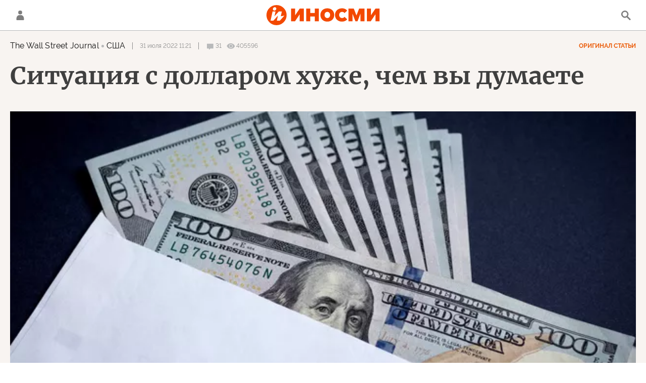

--- FILE ---
content_type: text/html; charset=utf-8
request_url: https://inosmi.ru/services/dynamics/20220731/255273353.html
body_size: 14999
content:
<div data-id="255273353" data-type="article" data-date="" data-chat-show="" data-chat-is-expired="1" data-remove-fat="0" data-adv-project="0"><div class="recommend" data-algorithm="" data-article-id="255273353"><div class="layout-article__over"><div class="layout-article__main"><div class="layout-article__600-align"><div class="recommend__title">
                                Рекомендуем
                                <div class="recommend__nav"><a class="recommend__nav-prev"><svg class="svg-icon"><use xmlns:xlink="http://www.w3.org/1999/xlink" xlink:href="#icon-left_single"></use></svg></a><div class="recommend__counter"></div><a class="recommend__nav-next"><svg class="svg-icon"><use xmlns:xlink="http://www.w3.org/1999/xlink" xlink:href="#icon-right_single"></use></svg></a></div></div></div></div></div><div class="recommend__set" data-origin-count="15"><div class="recommend__item" data-position="1" data-article-id="275763217" data-autofill="1"><div class="recommend__item-article" style="background: rgb(78,64,57)"><div class="recommend__item-image"><img media-type="ar4x3" data-crop-ratio="0.75" data-crop-width="360" data-crop-height="270" data-source-sid="ap_photo" alt="Владимир Зеленский" title="Владимир Зеленский" class=" lazyload" src="data:image/svg+xml,%3Csvg%20xmlns=%22http://www.w3.org/2000/svg%22%20width=%22360%22%20height=%22270%22%3E%3C/svg%3E%0A%20%20%20%20%20%20%20%20%20%20%20%20%20%20%20%20" data-src="https://cdnn1.inosmi.ru/img/07e9/09/1e/274932825_88:0:2819:2048_360x0_80_0_0_a9b2cfc3f82c9c9000f34fd408c16d97.jpg"><div class="recommend__item-image-fade" style="border-color: rgb(78,64,57);                                     background-image: -webkit-gradient(linear, left top, left bottom, from(rgba(78,64,57,0)), to(rgba(78,64,57,1)));                                     background-image: -webkit-linear-gradient(rgba(78,64,57,0), rgba(78,64,57,1));                                     background-image: -moz-linear-gradient(rgba(78,64,57,0), rgba(78,64,57,1));                                     background-image: linear-gradient(rgba(78,64,57,0), rgba(78,64,57,1));"></div></div><a class="recommend__item-title" href="/20251122/ukraina-275763217.html"><span>"Рыба гниет с головы": Андрей Богдан резко раскритиковал действующую власть и систему вымогательства </span></a></div></div><div class="recommend__item" data-position="2" data-article-id="275762302" data-autofill="2" data-has-banner="true"><div class="recommend__item-article" style="background: rgb(37,28,29)"><div class="recommend__item-image"><img media-type="ar4x3" data-crop-ratio="0.75" data-crop-width="360" data-crop-height="270" data-source-sid="ap_photo" alt="Александр Овечкин бросает шайбу болельщикам после окончания хоккейного матча НХЛ Вашингтон Кэпиталз против Сент-Луис Блюз 5 ноября 2025 года, в Вашингтоне." title="Александр Овечкин бросает шайбу болельщикам после окончания хоккейного матча НХЛ Вашингтон Кэпиталз против Сент-Луис Блюз 5 ноября 2025 года, в Вашингтоне." class=" lazyload" src="data:image/svg+xml,%3Csvg%20xmlns=%22http://www.w3.org/2000/svg%22%20width=%22360%22%20height=%22270%22%3E%3C/svg%3E%0A%20%20%20%20%20%20%20%20%20%20%20%20%20%20%20%20" data-src="https://cdnn1.inosmi.ru/img/07e9/0b/06/275501925_171:0:2902:2048_360x0_80_0_0_1bcf32c19d4baed8cae83246ca7f4d90.jpg"><div class="recommend__item-image-fade" style="border-color: rgb(37,28,29);                                     background-image: -webkit-gradient(linear, left top, left bottom, from(rgba(37,28,29,0)), to(rgba(37,28,29,1)));                                     background-image: -webkit-linear-gradient(rgba(37,28,29,0), rgba(37,28,29,1));                                     background-image: -moz-linear-gradient(rgba(37,28,29,0), rgba(37,28,29,1));                                     background-image: linear-gradient(rgba(37,28,29,0), rgba(37,28,29,1));"></div></div><a class="recommend__item-title" href="/20251122/krosbi-275762302.html"><span>Сидни Кросби против Алекса Овечкина: кто лучше? Интересные дебаты с очевидным ответом</span></a></div><aside><div class="recommend__item-banner"><div class="banner m-no-indent m-article-desktop" data-position="article_desktop_slider-1" data-changed-id="recommend_desktop_pos_1_255273353"><div class="banner__content"></div></div><div class="banner m-no-indent m-article-mobile" data-position="article_mobile_slider-1" data-changed-id="recommend_mobile_pos_1_255273353"><div class="banner__content"></div></div></div></aside></div><div class="recommend__item" data-position="3" data-article-id="275758523" data-autofill="3"><div class="recommend__item-article" style="background: rgb(124,124,124)"><div class="recommend__item-image"><img media-type="ar4x3" data-crop-ratio="0.75" data-crop-width="360" data-crop-height="270" data-source-sid="rian_photo" alt="Вид на японский город Хиросима после атомной бомбардировки американской авиацией 6 августа 1945 года" title="Вид на японский город Хиросима после атомной бомбардировки американской авиацией 6 августа 1945 года" class=" lazyload" src="data:image/svg+xml,%3Csvg%20xmlns=%22http://www.w3.org/2000/svg%22%20width=%22360%22%20height=%22270%22%3E%3C/svg%3E%0A%20%20%20%20%20%20%20%20%20%20%20%20%20%20%20%20" data-src="https://cdnn1.inosmi.ru/img/07e9/0a/06/275016745_184:0:2913:2047_360x0_80_0_0_e52826a7eba3fecb25d6b442fb89682f.jpg"><div class="recommend__item-image-fade" style="border-color: rgb(124,124,124);                                     background-image: -webkit-gradient(linear, left top, left bottom, from(rgba(124,124,124,0)), to(rgba(124,124,124,1)));                                     background-image: -webkit-linear-gradient(rgba(124,124,124,0), rgba(124,124,124,1));                                     background-image: -moz-linear-gradient(rgba(124,124,124,0), rgba(124,124,124,1));                                     background-image: linear-gradient(rgba(124,124,124,0), rgba(124,124,124,1));"></div></div><a class="recommend__item-title" href="/20251122/voyna-275758523.html"><span>Ядерная война ближе, чем когда-либо — историк озвучил леденящий душу вердикт </span></a></div></div><div class="recommend__item" data-position="4" data-article-id="275761280" data-autofill="4"><div class="recommend__item-article" style="background: rgb(156,156,186)"><div class="recommend__item-image"><img media-type="ar4x3" data-crop-ratio="0.75" data-crop-width="360" data-crop-height="270" data-source-sid="" alt="Официальный визит президента Владимира Путина в КНР" title="Официальный визит президента Владимира Путина в КНР" class=" lazyload" src="data:image/svg+xml,%3Csvg%20xmlns=%22http://www.w3.org/2000/svg%22%20width=%22360%22%20height=%22270%22%3E%3C/svg%3E%0A%20%20%20%20%20%20%20%20%20%20%20%20%20%20%20%20" data-src="https://cdnn1.inosmi.ru/img/07e9/09/01/274462024_189:0:2918:2047_360x0_80_0_0_1dd780b2548d22a880cefde176916fc2.jpg"><div class="recommend__item-image-fade" style="border-color: rgb(156,156,186);                                     background-image: -webkit-gradient(linear, left top, left bottom, from(rgba(156,156,186,0)), to(rgba(156,156,186,1)));                                     background-image: -webkit-linear-gradient(rgba(156,156,186,0), rgba(156,156,186,1));                                     background-image: -moz-linear-gradient(rgba(156,156,186,0), rgba(156,156,186,1));                                     background-image: linear-gradient(rgba(156,156,186,0), rgba(156,156,186,1));"></div></div><a class="recommend__item-title" href="/20251122/sotrudnichestvo-275761280.html"><span>Генералы Китая и России обещают углубить военные связи и рассматривают возможность сотрудничества в области противоракетной обороны</span></a></div></div><div class="recommend__item" data-position="5" data-article-id="275737463" data-autofill="5"><div class="recommend__item-article" style="background: rgb(34,34,34)"><div class="recommend__item-image"><img media-type="ar4x3" data-crop-ratio="0.75" data-crop-width="360" data-crop-height="270" data-source-sid="rian_photo" alt="Пешеходный пункт пропуска «Нарва-2» на эстонско-российской границе" title="Пешеходный пункт пропуска «Нарва-2» на эстонско-российской границе" class=" lazyload" src="data:image/svg+xml,%3Csvg%20xmlns=%22http://www.w3.org/2000/svg%22%20width=%22360%22%20height=%22270%22%3E%3C/svg%3E%0A%20%20%20%20%20%20%20%20%20%20%20%20%20%20%20%20" data-src="https://cdnn1.inosmi.ru/img/24426/24/244262426_341:0:3072:2048_360x0_80_0_0_0e06ac884a42b42e95b0a98fe8885a2e.jpg"><div class="recommend__item-image-fade" style="border-color: rgb(34,34,34);                                     background-image: -webkit-gradient(linear, left top, left bottom, from(rgba(34,34,34,0)), to(rgba(34,34,34,1)));                                     background-image: -webkit-linear-gradient(rgba(34,34,34,0), rgba(34,34,34,1));                                     background-image: -moz-linear-gradient(rgba(34,34,34,0), rgba(34,34,34,1));                                     background-image: linear-gradient(rgba(34,34,34,0), rgba(34,34,34,1));"></div></div><a class="recommend__item-title" href="/20251122/narva-275737463.html"><span>"Мне не хватает России", — говорят в очереди люди, ожидающие, когда их впустят в путинскую империю</span></a></div></div><div class="recommend__item" data-position="6" data-article-id="275762514" data-autofill="6"><div class="recommend__item-article" style="background: rgb(117,94,86)"><div class="recommend__item-image"><img media-type="ar4x3" data-crop-ratio="0.75" data-crop-width="360" data-crop-height="270" data-source-sid="ap_photo" alt="Дональд Трамп и европейские лидеры" title="Дональд Трамп и европейские лидеры" class=" lazyload" src="data:image/svg+xml,%3Csvg%20xmlns=%22http://www.w3.org/2000/svg%22%20width=%22360%22%20height=%22270%22%3E%3C/svg%3E%0A%20%20%20%20%20%20%20%20%20%20%20%20%20%20%20%20" data-src="https://cdnn1.inosmi.ru/img/07e9/08/13/274272087_99:0:2830:2048_360x0_80_0_0_df6b51dfe12f3f87de0ea9918606faa1.jpg"><div class="recommend__item-image-fade" style="border-color: rgb(117,94,86);                                     background-image: -webkit-gradient(linear, left top, left bottom, from(rgba(117,94,86,0)), to(rgba(117,94,86,1)));                                     background-image: -webkit-linear-gradient(rgba(117,94,86,0), rgba(117,94,86,1));                                     background-image: -moz-linear-gradient(rgba(117,94,86,0), rgba(117,94,86,1));                                     background-image: linear-gradient(rgba(117,94,86,0), rgba(117,94,86,1));"></div></div><a class="recommend__item-title" href="/20251121/evropa-275762514.html"><span>"Уиткоффу нужен психиатр": европейцы в ярости из-за плана Трампа получить прибыль с замороженных российских активов</span></a></div></div><div class="recommend__item" data-position="7" data-article-id="275762102" data-autofill="7"><div class="recommend__item-article" style="background: rgb(135,120,116)"><div class="recommend__item-image"><img media-type="ar4x3" data-crop-ratio="0.75" data-crop-width="360" data-crop-height="270" data-source-sid="" alt="Президент Владимир Путин провел заседание Совбеза РФ" title="Президент Владимир Путин провел заседание Совбеза РФ" class=" lazyload" src="data:image/svg+xml,%3Csvg%20xmlns=%22http://www.w3.org/2000/svg%22%20width=%22360%22%20height=%22270%22%3E%3C/svg%3E%0A%20%20%20%20%20%20%20%20%20%20%20%20%20%20%20%20" data-src="https://cdnn1.inosmi.ru/img/07e9/0b/15/275761952_193:0:2924:2048_360x0_80_0_0_27c806e4f38a7f7165bb5f89f7b24055.jpg"><div class="recommend__item-image-fade" style="border-color: rgb(135,120,116);                                     background-image: -webkit-gradient(linear, left top, left bottom, from(rgba(135,120,116,0)), to(rgba(135,120,116,1)));                                     background-image: -webkit-linear-gradient(rgba(135,120,116,0), rgba(135,120,116,1));                                     background-image: -moz-linear-gradient(rgba(135,120,116,0), rgba(135,120,116,1));                                     background-image: linear-gradient(rgba(135,120,116,0), rgba(135,120,116,1));"></div></div><a class="recommend__item-title" href="/20251121/uregulirovanie-275762102.html"><span>Путин заявил, что мирный план США может стать основой для мира на Украине</span></a></div></div><div class="recommend__item" data-position="8" data-article-id="275760869" data-autofill="8"><div class="recommend__item-article" style="background: rgb(68,92,98)"><div class="recommend__item-image"><img media-type="ar4x3" data-crop-ratio="0.75" data-crop-width="360" data-crop-height="270" data-source-sid="" alt="Место утечки на газопроводе Северный поток - 2" title="Место утечки на газопроводе Северный поток - 2" class=" lazyload" src="data:image/svg+xml,%3Csvg%20xmlns=%22http://www.w3.org/2000/svg%22%20width=%22360%22%20height=%22270%22%3E%3C/svg%3E%0A%20%20%20%20%20%20%20%20%20%20%20%20%20%20%20%20" data-src="https://cdnn1.inosmi.ru/img/07e6/09/1d/256418483_0:0:925:694_360x0_80_0_0_fb35712f4d20e4265f3a8f781bad45f7.jpg"><div class="recommend__item-image-fade" style="border-color: rgb(68,92,98);                                     background-image: -webkit-gradient(linear, left top, left bottom, from(rgba(68,92,98,0)), to(rgba(68,92,98,1)));                                     background-image: -webkit-linear-gradient(rgba(68,92,98,0), rgba(68,92,98,1));                                     background-image: -moz-linear-gradient(rgba(68,92,98,0), rgba(68,92,98,1));                                     background-image: linear-gradient(rgba(68,92,98,0), rgba(68,92,98,1));"></div></div><a class="recommend__item-title" href="/20251121/terakt-275760869.html"><span>Теракт на "Северном потоке" не могли совершить частные лица</span></a></div></div><div class="recommend__item" data-position="9" data-article-id="275761767" data-autofill="9"><div class="recommend__item-article" style="background: rgb(105,107,131)"><div class="recommend__item-image"><img media-type="ar4x3" data-crop-ratio="0.75" data-crop-width="360" data-crop-height="270" data-source-sid="" alt="Президент Владимир Путин провел заседание Совбеза РФ" title="Президент Владимир Путин провел заседание Совбеза РФ" class=" lazyload" src="data:image/svg+xml,%3Csvg%20xmlns=%22http://www.w3.org/2000/svg%22%20width=%22360%22%20height=%22270%22%3E%3C/svg%3E%0A%20%20%20%20%20%20%20%20%20%20%20%20%20%20%20%20" data-src="https://cdnn1.inosmi.ru/img/07e9/0b/15/275761619_341:0:3072:2048_360x0_80_0_0_16cfc0da7617044fd285fcca59d5ea7f.jpg"><div class="recommend__item-image-fade" style="border-color: rgb(105,107,131);                                     background-image: -webkit-gradient(linear, left top, left bottom, from(rgba(105,107,131,0)), to(rgba(105,107,131,1)));                                     background-image: -webkit-linear-gradient(rgba(105,107,131,0), rgba(105,107,131,1));                                     background-image: -moz-linear-gradient(rgba(105,107,131,0), rgba(105,107,131,1));                                     background-image: linear-gradient(rgba(105,107,131,0), rgba(105,107,131,1));"></div></div><a class="recommend__item-title" href="/20251121/putin-275761767.html"><span>Путин заявил, что Россия готова к миру с Украиной, но...</span></a></div></div><div class="recommend__item" data-position="10" data-article-id="275759847" data-autofill="10"><div class="recommend__item-article" style="background: rgb(138,126,117)"><div class="recommend__item-image"><img media-type="ar4x3" data-crop-ratio="0.75" data-crop-width="360" data-crop-height="270" data-source-sid="rian_photo" alt="Министр иностранных дел и внешнеэкономических связей Венгрии Петер Сийярто" title="Министр иностранных дел и внешнеэкономических связей Венгрии Петер Сийярто" class=" lazyload" src="data:image/svg+xml,%3Csvg%20xmlns=%22http://www.w3.org/2000/svg%22%20width=%22360%22%20height=%22270%22%3E%3C/svg%3E%0A%20%20%20%20%20%20%20%20%20%20%20%20%20%20%20%20" data-src="https://cdnn1.inosmi.ru/img/07e8/0c/10/271188650_388:0:3119:2048_360x0_80_0_0_fbef2d1e649fa51849cb05834db535ae.jpg"><div class="recommend__item-image-fade" style="border-color: rgb(138,126,117);                                     background-image: -webkit-gradient(linear, left top, left bottom, from(rgba(138,126,117,0)), to(rgba(138,126,117,1)));                                     background-image: -webkit-linear-gradient(rgba(138,126,117,0), rgba(138,126,117,1));                                     background-image: -moz-linear-gradient(rgba(138,126,117,0), rgba(138,126,117,1));                                     background-image: linear-gradient(rgba(138,126,117,0), rgba(138,126,117,1));"></div></div><a class="recommend__item-title" href="/20251121/siyyarto--275759847.html"><span>Петер Сийярто в X</span></a></div></div><div class="recommend__item" data-position="11" data-article-id="275760644" data-autofill="11"><div class="recommend__item-article" style="background: rgb(106,101,93)"><div class="recommend__item-image"><img media-type="ar4x3" data-crop-ratio="0.75" data-crop-width="360" data-crop-height="270" data-source-sid="ap_photo" alt="Владимир Зеленский" title="Владимир Зеленский" class=" lazyload" src="data:image/svg+xml,%3Csvg%20xmlns=%22http://www.w3.org/2000/svg%22%20width=%22360%22%20height=%22270%22%3E%3C/svg%3E%0A%20%20%20%20%20%20%20%20%20%20%20%20%20%20%20%20" data-src="https://cdnn1.inosmi.ru/img/07e9/0b/14/275737311_25:0:2756:2048_360x0_80_0_0_0b72e32261d316ca4ed05fcfaf17c4bb.jpg"><div class="recommend__item-image-fade" style="border-color: rgb(106,101,93);                                     background-image: -webkit-gradient(linear, left top, left bottom, from(rgba(106,101,93,0)), to(rgba(106,101,93,1)));                                     background-image: -webkit-linear-gradient(rgba(106,101,93,0), rgba(106,101,93,1));                                     background-image: -moz-linear-gradient(rgba(106,101,93,0), rgba(106,101,93,1));                                     background-image: linear-gradient(rgba(106,101,93,0), rgba(106,101,93,1));"></div></div><a class="recommend__item-title" href="/20251121/zelenskiy-275760644.html"><span>Жестко по форме, неопределенно по сути. Зеленский записал видеообращение по поводу мирного плана Трампа</span></a></div></div><div class="recommend__item" data-position="12" data-article-id="275760175" data-autofill="12"><div class="recommend__item-article" style="background: rgb(79,69,63)"><div class="recommend__item-image"><img media-type="ar4x3" data-crop-ratio="0.75" data-crop-width="360" data-crop-height="270" data-source-sid="ap_photo" alt="Верховный представитель Европейского союза по иностранным делам и политике безопасности Кая Каллас" title="Верховный представитель Европейского союза по иностранным делам и политике безопасности Кая Каллас" class=" lazyload" src="data:image/svg+xml,%3Csvg%20xmlns=%22http://www.w3.org/2000/svg%22%20width=%22360%22%20height=%22270%22%3E%3C/svg%3E%0A%20%20%20%20%20%20%20%20%20%20%20%20%20%20%20%20" data-src="https://cdnn1.inosmi.ru/img/07e9/0a/08/275052608_341:0:3072:2048_360x0_80_0_0_7e3e968ecad7e993f93d8aa25b2c9eaf.jpg"><div class="recommend__item-image-fade" style="border-color: rgb(79,69,63);                                     background-image: -webkit-gradient(linear, left top, left bottom, from(rgba(79,69,63,0)), to(rgba(79,69,63,1)));                                     background-image: -webkit-linear-gradient(rgba(79,69,63,0), rgba(79,69,63,1));                                     background-image: -moz-linear-gradient(rgba(79,69,63,0), rgba(79,69,63,1));                                     background-image: linear-gradient(rgba(79,69,63,0), rgba(79,69,63,1));"></div></div><a class="recommend__item-title" href="/20251121/kallas-275760175.html"><span>Кая Каллас в X</span></a></div></div><div class="recommend__item" data-position="13" data-article-id="275758289" data-autofill="13"><div class="recommend__item-article" style="background: rgb(30,29,25)"><div class="recommend__item-image"><img media-type="ar4x3" data-crop-ratio="0.75" data-crop-width="360" data-crop-height="270" data-source-sid="ap_photo" alt="Владимир Зеленский" title="Владимир Зеленский" class=" lazyload" src="data:image/svg+xml,%3Csvg%20xmlns=%22http://www.w3.org/2000/svg%22%20width=%22360%22%20height=%22270%22%3E%3C/svg%3E%0A%20%20%20%20%20%20%20%20%20%20%20%20%20%20%20%20" data-src="https://cdnn1.inosmi.ru/img/07e8/06/11/269218844_340:0:3071:2048_360x0_80_0_0_c188986f7332fc156d949d3c65c9f914.jpg"><div class="recommend__item-image-fade" style="border-color: rgb(30,29,25);                                     background-image: -webkit-gradient(linear, left top, left bottom, from(rgba(30,29,25,0)), to(rgba(30,29,25,1)));                                     background-image: -webkit-linear-gradient(rgba(30,29,25,0), rgba(30,29,25,1));                                     background-image: -moz-linear-gradient(rgba(30,29,25,0), rgba(30,29,25,1));                                     background-image: linear-gradient(rgba(30,29,25,0), rgba(30,29,25,1));"></div></div><a class="recommend__item-title" href="/20251121/ukraina-275758289.html"><span>Зеленский остался в одиночестве: он рискует потерять власть и проиграть в конфликте с Россией</span></a></div></div><div class="recommend__item" data-position="14" data-article-id="275759392" data-autofill="14"><div class="recommend__item-article" style="background: rgb(151,114,101)"><div class="recommend__item-image"><img media-type="ar4x3" data-crop-ratio="0.75" data-crop-width="360" data-crop-height="270" data-source-sid="ap_photo" alt="Канцлер Германии Фридрих Мерц" title="Канцлер Германии Фридрих Мерц" class=" lazyload" src="data:image/svg+xml,%3Csvg%20xmlns=%22http://www.w3.org/2000/svg%22%20width=%22360%22%20height=%22270%22%3E%3C/svg%3E%0A%20%20%20%20%20%20%20%20%20%20%20%20%20%20%20%20" data-src="https://cdnn1.inosmi.ru/img/07e9/0a/11/275224019_206:0:2935:2047_360x0_80_0_0_d0d11a80245e88928667421a28d1b468.jpg"><div class="recommend__item-image-fade" style="border-color: rgb(151,114,101);                                     background-image: -webkit-gradient(linear, left top, left bottom, from(rgba(151,114,101,0)), to(rgba(151,114,101,1)));                                     background-image: -webkit-linear-gradient(rgba(151,114,101,0), rgba(151,114,101,1));                                     background-image: -moz-linear-gradient(rgba(151,114,101,0), rgba(151,114,101,1));                                     background-image: linear-gradient(rgba(151,114,101,0), rgba(151,114,101,1));"></div></div><a class="recommend__item-title" href="/20251121/merts-275759392.html"><span>Паника в Берлине: Мерц проспал переговоры по Украине?</span></a></div></div><div class="recommend__item" data-position="15" data-article-id="275757751" data-autofill="15"><div class="recommend__item-article" style="background: rgb(106,90,89)"><div class="recommend__item-image"><img media-type="ar4x3" data-crop-ratio="0.75" data-crop-width="360" data-crop-height="270" data-source-sid="" alt="Глава МИД РФ С. Лавров принял участие в заседании СБ ООН по Украине" title="Глава МИД РФ С. Лавров принял участие в заседании СБ ООН по Украине" class=" lazyload" src="data:image/svg+xml,%3Csvg%20xmlns=%22http://www.w3.org/2000/svg%22%20width=%22360%22%20height=%22270%22%3E%3C/svg%3E%0A%20%20%20%20%20%20%20%20%20%20%20%20%20%20%20%20" data-src="https://cdnn1.inosmi.ru/img/07e8/02/0c/267821606_427:0:3158:2048_360x0_80_0_0_ea638690b9304a5d9484f95afac76fe3.jpg"><div class="recommend__item-image-fade" style="border-color: rgb(106,90,89);                                     background-image: -webkit-gradient(linear, left top, left bottom, from(rgba(106,90,89,0)), to(rgba(106,90,89,1)));                                     background-image: -webkit-linear-gradient(rgba(106,90,89,0), rgba(106,90,89,1));                                     background-image: -moz-linear-gradient(rgba(106,90,89,0), rgba(106,90,89,1));                                     background-image: linear-gradient(rgba(106,90,89,0), rgba(106,90,89,1));"></div></div><a class="recommend__item-title" href="/20251121/sovbez-275757751.html"><span>Москва, Пекин и Вашингтон активно обсуждают ситуацию в Газе</span></a></div></div></div></div><span class="statistic"><span class="statistic__item m-comments js__toggle-chat-article" data-article-id="255273353"><i><svg class="svg-icon"><use xmlns:xlink="http://www.w3.org/1999/xlink" xlink:href="#icon-comment_small"></use></svg></i><span>31</span></span><span class="statistic__item m-views" data-article-id="255273353"><i><svg class="svg-icon"><use xmlns:xlink="http://www.w3.org/1999/xlink" xlink:href="#icon-views_small"></use></svg></i><span>405596</span></span></span><div class="article__userbar-table"><div class="article__userbar-item m-emoji"><div class="article__userbar-emoji"><div class="emoji" data-id="255273353"><a href="#" data-type="s1" data-title="Нравится" data-id="255273353" class="emoji-item m-type-s1 m-active"><i><svg class="svg-icon"><use xmlns:xlink="http://www.w3.org/1999/xlink" xlink:href="#like"></use></svg></i><span class="m-value">395</span></a><a href="#" class="emoji-item m-type-s6 m-active" data-type="s6" data-title="Не нравится" data-id="255273353"><i><svg class="svg-icon"><use xmlns:xlink="http://www.w3.org/1999/xlink" xlink:href="#dislike"></use></svg></i><span class="m-value">87</span></a><a href="#" class="emoji-item m-type-s2 m-active" data-type="s2" data-title="Ха-Ха" data-id="255273353"><i><svg class="svg-icon"><use xmlns:xlink="http://www.w3.org/1999/xlink" xlink:href="#haha"></use></svg></i><span class="m-value">268</span></a><a href="#" class="emoji-item m-type-s3 m-active" data-type="s3" data-title="Удивительно" data-id="255273353"><i><svg class="svg-icon"><use xmlns:xlink="http://www.w3.org/1999/xlink" xlink:href="#wow"></use></svg></i><span class="m-value">57</span></a><a href="#" class="emoji-item m-type-s4 m-active" data-type="s4" data-title="Грустно" data-id="255273353"><i><svg class="svg-icon"><use xmlns:xlink="http://www.w3.org/1999/xlink" xlink:href="#sad"></use></svg></i><span class="m-value">52</span></a><a href="#" class="emoji-item m-type-s5 m-active" data-type="s5" data-title="Возмутительно" data-id="255273353"><i><svg class="svg-icon"><use xmlns:xlink="http://www.w3.org/1999/xlink" xlink:href="#angry"></use></svg></i><span class="m-value">74</span></a></div></div></div></div><div class="comments"><div class="comments__header"><div class="comments__title">Обсуждение<div class="comments__total">
                            Комментариев:
                            31</div></div><a class="comments__rules" href="/docs/comments.html" target="_blank">Правила</a></div><div class="comments__content"><div class="comments__top"><div class="comments__expired">
			
                Эта статья опубликована более, чем 24 часа назад, а значит, она недоступна для комментирования. Новые материалы вы можете найти на <a href="/">главной странице</a>.
			
		</div></div><div class="comments__list" itemscope="" itemtype="http://schema.org/UserComments"><div class="comments__item" data-id="62e64c340833c1ac5703bbe3" data-user_id="5dc1613de7a1b620662cf964" data-article_id="255273353"><div class="comments__item-header"><div class="comments__item-image"><svg viewbox="0 0 100 100" class="avatar"><rect x="0" y="0" width="100" height="100" fill="url(#avatar_16)"></rect><text fill="#ffffff" font-size="45" font-family="Raleway" y="65" transform="translate(50)"><tspan x="0" text-anchor="middle">m</tspan></text></svg></div><div class="comments__item-name">machnev.maks2017</div><div class="comments__item-date">31 июля 2022, 12:32</div><div class="comments__item-likes"><span class="m-count">151</span><span class="m-like" data-code="s1"></span><span class="m-dislike" data-code="s4"></span></div></div><div class="comments__item-body">Хаос в финансовой сфере.Все эти судорожные дерганья с курсами валют именно из за того что вы ушли от реальной экономики.Да на колебании валют можно сделать деньги(а многие так и делают,сколачивая целые состояния)но экономическую пользу это не приносит никому - ни государству, ни народу.Эти бросания из стороны в сторону не признак здоровой экономики.Это симптомы болезни.Экономика больна ни чем ни обеспеченным долларом.Или играми с финансами.Это очень запутанная система,где даже специалисты теряются и путаются в объяснениях как этот автор например.Так нужен ли мировой экономике этот гордиев узел?Который проще разрубить уничтожив,чем копаться в этих "приливах и отливах".Всё это валютные махинации то есть экономическое мошенничество и преступление.Это система создает только паразитов которые не создают ничего кроме проблем.Так должно ли человечество которое и так имеет много проблем,ещё тащить на своем горбу этих бесполезных и вредных финансистов паразитов?Наверно нет. К стенке этих уродов.К стенке.</div><div class="comments__item-footer"><div class="comments__item-more"><svg class="svg-icon"><use xmlns:xlink="http://www.w3.org/1999/xlink" xlink:href="#icon-more"></use></svg></div><a class="comments__btn-expand">Раскрыть ветку</a></div></div><div class="comments__item-branch"><div class="comments__item" data-id="62e67201e7a1b64b3a9cf002" data-user_id="60e95d7ae7a1b6b95263d254" data-article_id="255273353"><div class="comments__item-header"><div class="comments__item-image"><svg viewbox="0 0 100 100" class="avatar"><rect x="0" y="0" width="100" height="100" fill="url(#avatar_6)"></rect><text fill="#ffffff" font-size="45" font-family="Raleway" y="65" transform="translate(50)"><tspan x="0" text-anchor="middle">A</tspan></text></svg></div><div class="comments__item-name">Andrey</div><div class="comments__item-date">31 июля 2022, 15:13</div><div class="comments__item-likes"><span class="m-count">17</span><span class="m-like" data-code="s1"></span><span class="m-dislike" data-code="s4"></span></div></div><div class="comments__item-body">machnev.maks2017, за счет своего самомнения,  сплоченности, наглости и контроля над финансами сионисты правят миром. И к стенке сами точно не встанут.</div><div class="comments__item-footer"><div class="comments__item-more"><svg class="svg-icon"><use xmlns:xlink="http://www.w3.org/1999/xlink" xlink:href="#icon-more"></use></svg></div></div></div><div class="comments__item-branch"><div class="comments__item" data-id="62e67dd4e7a1b6135f9cf002" data-user_id="5dc1613de7a1b620662cf964" data-article_id="255273353"><div class="comments__item-header"><div class="comments__item-image"><svg viewbox="0 0 100 100" class="avatar"><rect x="0" y="0" width="100" height="100" fill="url(#avatar_16)"></rect><text fill="#ffffff" font-size="45" font-family="Raleway" y="65" transform="translate(50)"><tspan x="0" text-anchor="middle">m</tspan></text></svg></div><div class="comments__item-name">machnev.maks2017</div><div class="comments__item-date">31 июля 2022, 16:04</div><div class="comments__item-likes"><span class="m-count">13</span><span class="m-like" data-code="s1"></span><span class="m-dislike" data-code="s4"></span></div></div><div class="comments__item-body">Andrey, Не доходит через голову,дойдет через печень.Поставим если сами не встанут.Выхода другого нет.Загнали весь мир в тупик проклятые капиталисты.Всех паразитов,весь "золотой миллиард" к стенке.</div><div class="comments__item-footer"><div class="comments__item-more"><svg class="svg-icon"><use xmlns:xlink="http://www.w3.org/1999/xlink" xlink:href="#icon-more"></use></svg></div></div></div></div></div><div class="comments__item" data-id="62e64d70e7a1b689789cf002" data-user_id="564c23f9412ebc1f22e4bbf0" data-article_id="255273353"><div class="comments__item-header"><div class="comments__item-image"><svg viewbox="0 0 100 100" class="avatar"><rect x="0" y="0" width="100" height="100" fill="url(#avatar_5)"></rect><text fill="#ffffff" font-size="45" font-family="Raleway" y="65" transform="translate(50)"><tspan x="0" text-anchor="middle">M</tspan></text></svg></div><div class="comments__item-name">Mich2</div><div class="comments__item-date">31 июля 2022, 12:37</div><div class="comments__item-likes"><span class="m-count">75</span><span class="m-like" data-code="s1"></span><span class="m-dislike" data-code="s4"></span></div></div><div class="comments__item-body">Короче, заигрались. А уж сложные финансовые деривативы и вовсе игроков до цугундера доведут. Интересно, в современных небоскрёбах окна открываются?:)</div><div class="comments__item-footer"><div class="comments__item-more"><svg class="svg-icon"><use xmlns:xlink="http://www.w3.org/1999/xlink" xlink:href="#icon-more"></use></svg></div><a class="comments__btn-expand">Раскрыть ветку</a></div></div><div class="comments__item-branch"><div class="comments__item" data-id="62e65d5de7a1b6f9059cf002" data-user_id="60153b6ee7a1b6890ba8100c" data-article_id="255273353"><div class="comments__item-header"><div class="comments__item-image"><img src="https://cdnn1.inosmi.ru/userpic/60153b6ee7a1b6890ba8100c.png?1640003600" alt=""></div><div class="comments__item-name">merihevonen</div><div class="comments__item-date">31 июля 2022, 13:45</div><div class="comments__item-likes"><span class="m-count">28</span><span class="m-like" data-code="s1"></span><span class="m-dislike" data-code="s4"></span></div></div><div class="comments__item-body">Нет, на выход - вместе с рамой.</div><div class="comments__item-footer"><div class="comments__item-more"><svg class="svg-icon"><use xmlns:xlink="http://www.w3.org/1999/xlink" xlink:href="#icon-more"></use></svg></div></div></div></div><div class="comments__item" data-id="62e65b00e7a1b635059cf002" data-user_id="56ee96f4e7a1b6ff3a2cc164" data-article_id="255273353"><div class="comments__item-header"><div class="comments__item-image"><svg viewbox="0 0 100 100" class="avatar"><rect x="0" y="0" width="100" height="100" fill="url(#avatar_18)"></rect><text fill="#ffffff" font-size="45" font-family="Raleway" y="65" transform="translate(50)"><tspan x="0" text-anchor="middle">Зс</tspan></text></svg></div><div class="comments__item-name">Забойщик с полундры</div><div class="comments__item-date">31 июля 2022, 13:35</div><div class="comments__item-likes"><span class="m-count">103</span><span class="m-like" data-code="s1"></span><span class="m-dislike" data-code="s4"></span></div></div><div class="comments__item-body">Какая-то бредовая статья, без малейшего намёка на коренную суть проблемы. А она такова, что западная финансовая система всё очевиднее превращается в спекулятивную пустышку, не выдержав даже первого удара, в виде отказа России проводить расчёты за часть своих товаров в долларах. Ведь именно после этого решения рубль вылез из глубочайшей ямы и восстановился до уровня 2015г, а весь запад накрыла жёсткая инфляция. Многие скажут, что это не так и инфляция на западе начала расти ещё до российского перехода на рубли. Это так. Но это следствие той самой многолетней работы российского руководства, по постепенному уходу от доллара и переводу межгосударственной торговли с дружественными странами на нацвалюты. Которую в своё время фривольно освистывали и высмеивали либерально больные на всю голову люди. И переход в торговле газом на рубли здесь явился лишь тем самым ударом, который сделал видимым для всех то, что раньше замечали лишь думающие люди. То есть, это звенья одной цепи, которую на западе или не хотят, или пока ещё просто боятся замечать.</div><div class="comments__item-footer"><div class="comments__item-more"><svg class="svg-icon"><use xmlns:xlink="http://www.w3.org/1999/xlink" xlink:href="#icon-more"></use></svg></div></div></div><div class="comments__item" data-id="62e66c860833c1f54203bbe3" data-user_id="564c237e412ebc1f22e3047b" data-article_id="255273353"><div class="comments__item-header"><div class="comments__item-image"><img src="https://cdnn1.inosmi.ru/userpic/564c237e412ebc1f22e3047b.png?1728134954" alt=""></div><div class="comments__item-name">Иван без земли и детей</div><div class="comments__item-date">31 июля 2022, 14:50</div><div class="comments__item-likes"><span class="m-count">-7</span><span class="m-like" data-code="s1"></span><span class="m-dislike" data-code="s4"></span></div></div><div class="comments__item-body">Все это пена для обесценивания госдолга и введения цифрового доллара. Нам еще пару лет страдать от этого безобразия, но итогом будет криптобакс на могиле фиатной денежной системы и обнуление госдолга США.</div><div class="comments__item-footer"><div class="comments__item-more"><svg class="svg-icon"><use xmlns:xlink="http://www.w3.org/1999/xlink" xlink:href="#icon-more"></use></svg></div><a class="comments__btn-expand">Раскрыть ветку</a></div></div><div class="comments__item-branch"><div class="comments__item" data-id="62e69aa129c4cba42e6d74ef" data-user_id="564c238f412ebc1f22e33f3d" data-article_id="255273353"><div class="comments__item-header"><div class="comments__item-image"><svg viewbox="0 0 100 100" class="avatar"><rect x="0" y="0" width="100" height="100" fill="url(#avatar_7)"></rect><text fill="#ffffff" font-size="45" font-family="Raleway" y="65" transform="translate(50)"><tspan x="0" text-anchor="middle">r</tspan></text></svg></div><div class="comments__item-name">realAVA</div><div class="comments__item-date">31 июля 2022, 18:07</div><div class="comments__item-likes"><span class="m-count">21</span><span class="m-like" data-code="s1"></span><span class="m-dislike" data-code="s4"></span></div></div><div class="comments__item-body">Иван без земли и детей, криптовалюты -- финансовый пузырь изначально.</div><div class="comments__item-footer"><div class="comments__item-more"><svg class="svg-icon"><use xmlns:xlink="http://www.w3.org/1999/xlink" xlink:href="#icon-more"></use></svg></div></div></div><div class="comments__item-branch"><div class="comments__item" data-id="62e6a30ee7a1b622369cf002" data-user_id="564c237e412ebc1f22e3047b" data-article_id="255273353"><div class="comments__item-header"><div class="comments__item-image"><img src="https://cdnn1.inosmi.ru/userpic/564c237e412ebc1f22e3047b.png?1728134954" alt=""></div><div class="comments__item-name">Иван без земли и детей</div><div class="comments__item-date">31 июля 2022, 18:43</div><div class="comments__item-likes"><span class="m-count">4</span><span class="m-like" data-code="s1"></span><span class="m-dislike" data-code="s4"></span></div></div><div class="comments__item-body">realAVA, не путай мягкое с теплым. Есть биткоин и еще куча шиткоинов, а есть цифровой юань, а будет еще рубль, доллар и т.д. И все на основе блокчейн технологий, которые испытывались через криптовалюты.</div><div class="comments__item-footer"><div class="comments__item-more"><svg class="svg-icon"><use xmlns:xlink="http://www.w3.org/1999/xlink" xlink:href="#icon-more"></use></svg></div></div></div></div><div class="comments__item" data-id="62e6e8c629c4cb171a5305f9" data-user_id="60810e03c610ac695fe9bd2e" data-article_id="255273353"><div class="comments__item-header"><div class="comments__item-image"><svg viewbox="0 0 100 100" class="avatar"><rect x="0" y="0" width="100" height="100" fill="url(#avatar_13)"></rect><text fill="#ffffff" font-size="45" font-family="Raleway" y="65" transform="translate(50)"><tspan x="0" text-anchor="middle">e</tspan></text></svg></div><div class="comments__item-name">eugene.ardaev</div><div class="comments__item-date">31 июля 2022, 23:40</div><div class="comments__item-likes"><span class="m-count">20</span><span class="m-like" data-code="s1"></span><span class="m-dislike" data-code="s4"></span></div></div><div class="comments__item-body">Иван без земли и детей, Доллар и сейчас уже криптовалюта, т.к. подавляющее число платежей - не кэш, а цифирки в компьютере. Чем может быть обеспечена следующая версия того же самого, если нынешняя версия прогорит? А без доверия к нему у доллара никаких шансов. Ведь как строилось доверие к доллару? Золотым наполнением. Когда благодаря этому доллар стал популярным, процент золота снизили. Посмотрели - всё равно берут. Тогда вообще от золотого наполнения отказались,и сделали некое туманное понятие "нефтедоллар". А чем наполнят "криптодоллар"? Честным словом ФРС?</div><div class="comments__item-footer"><div class="comments__item-more"><svg class="svg-icon"><use xmlns:xlink="http://www.w3.org/1999/xlink" xlink:href="#icon-more"></use></svg></div></div></div><div class="comments__item-branch"><div class="comments__item" data-id="62e6f70f29c4cb37395305f9" data-user_id="564c237e412ebc1f22e3047b" data-article_id="255273353"><div class="comments__item-header"><div class="comments__item-image"><img src="https://cdnn1.inosmi.ru/userpic/564c237e412ebc1f22e3047b.png?1728134954" alt=""></div><div class="comments__item-name">Иван без земли и детей</div><div class="comments__item-date">1 августа 2022, 00:41</div><div class="comments__item-likes"><span class="m-count">-3</span><span class="m-like" data-code="s1"></span><span class="m-dislike" data-code="s4"></span></div></div><div class="comments__item-body">eugene.ardaev, к золоту. Печатного станка не будет, весь мировой фиат и рубль, и евро, и доллар к цифровым аналогам будет оцениваться двух или трехзначными цифрами, но это позже, сначала инфляция.</div><div class="comments__item-footer"><div class="comments__item-more"><svg class="svg-icon"><use xmlns:xlink="http://www.w3.org/1999/xlink" xlink:href="#icon-more"></use></svg></div></div></div><div class="comments__item" data-id="62e774e429c4cb853c4373a5" data-user_id="6248143529c4cb3d1299d11b" data-article_id="255273353"><div class="comments__item-header"><div class="comments__item-image"><img src="https://cdnn1.inosmi.ru/userpic/6248143529c4cb3d1299d11b.png?1648891087" alt=""></div><div class="comments__item-name">Розамунда Рокфеллер</div><div class="comments__item-date">1 августа 2022, 09:38</div><div class="comments__item-likes"><span class="m-count">5</span><span class="m-like" data-code="s1"></span><span class="m-dislike" data-code="s4"></span></div></div><div class="comments__item-body">eugene.ardaev, "честное слово ФРС" надо писать обязательно в кавычках. Ибо нет никакого честного слова у них.</div><div class="comments__item-footer"><div class="comments__item-more"><svg class="svg-icon"><use xmlns:xlink="http://www.w3.org/1999/xlink" xlink:href="#icon-more"></use></svg></div></div></div></div><div class="comments__item" data-id="62e6f839c610acdb17e6d7a3" data-user_id="564c238f412ebc1f22e33f3d" data-article_id="255273353"><div class="comments__item-header"><div class="comments__item-image"><svg viewbox="0 0 100 100" class="avatar"><rect x="0" y="0" width="100" height="100" fill="url(#avatar_7)"></rect><text fill="#ffffff" font-size="45" font-family="Raleway" y="65" transform="translate(50)"><tspan x="0" text-anchor="middle">r</tspan></text></svg></div><div class="comments__item-name">realAVA</div><div class="comments__item-date">1 августа 2022, 00:46</div><div class="comments__item-likes"><span class="m-count">2</span><span class="m-like" data-code="s1"></span><span class="m-dislike" data-code="s4"></span></div></div><div class="comments__item-body">Иван без земли и детей, я не разумею разницы между цифровым рублём и безналичным расчётом с дебитовой карты, особенно при наличии СБП. Цифровая валюта -- ни разу не крипта, поскольку эмиттером выступает центробанк, обмен 1 к 1 и т.д. Как я понял, единственное отличие цифрового рубля и цифровых кошельков от банковских счетов в том, что все транзакции будут проходить через ЦБ, в каких бы банках не был ц/кошелёк, а не от банка в банк, как сейчас.</div><div class="comments__item-footer"><div class="comments__item-more"><svg class="svg-icon"><use xmlns:xlink="http://www.w3.org/1999/xlink" xlink:href="#icon-more"></use></svg></div></div></div><div class="comments__item" data-id="62e778c1e7a1b6420ca45780" data-user_id="564c23a2412ebc1f22e38002" data-article_id="255273353"><div class="comments__item-header"><div class="comments__item-image"><svg viewbox="0 0 100 100" class="avatar"><rect x="0" y="0" width="100" height="100" fill="url(#avatar_8)"></rect><text fill="#ffffff" font-size="45" font-family="Raleway" y="65" transform="translate(50)"><tspan x="0" text-anchor="middle">e</tspan></text></svg></div><div class="comments__item-name">engenius</div><div class="comments__item-date">1 августа 2022, 09:54</div><div class="comments__item-likes"><span class="m-count">6</span><span class="m-like" data-code="s1"></span><span class="m-dislike" data-code="s4"></span></div></div><div class="comments__item-body">Иван без земли и детей, У США и так одна из самых развитых систем банковского контроля. Переход на криптобакс - во первых это дорого, а валюты нужно очень много, значит ее придётся как-то майнить, во-вторых, мало кто в мире хочет жить с баксами, которые в любой момент могут быть "обнулены" прямо из США, при этом любые операции отслеживаемы.</div><div class="comments__item-footer"><div class="comments__item-more"><svg class="svg-icon"><use xmlns:xlink="http://www.w3.org/1999/xlink" xlink:href="#icon-more"></use></svg></div></div></div></div><div class="comments__item" data-id="62e66d7e0833c1984d03bbe3" data-user_id="5af2a209c610ac076dd75608" data-article_id="255273353"><div class="comments__item-header"><div class="comments__item-image"><img src="https://cdnn1.inosmi.ru/userpic/5af2a209c610ac076dd75608.png?1654027106" alt=""></div><div class="comments__item-name">Sergey Nevecherya</div><div class="comments__item-date">31 июля 2022, 14:54</div><div class="comments__item-likes"><span class="m-count">35</span><span class="m-like" data-code="s1"></span><span class="m-dislike" data-code="s4"></span></div></div><div class="comments__item-body">...деньги (монетки из разных металлов, бумажки из разных экзотических сортов бумаги) суть стоимости товаров, произведённых как природой, так и руками простых "лош..." людей, а так же стоимость различных услуг и прочая... и если деньги становятся сутью стоимости материалов из которых они (монетки и бумажки) сделаны тогда всё (...капиталистический базар...) накрывается "...медным тазом..."-это и без "КАПИТАЛА" господина К. Маркса понятно. Весёлая статья, очередное открытие "...тайны Полишинеля...".</div><div class="comments__item-footer"><div class="comments__item-more"><svg class="svg-icon"><use xmlns:xlink="http://www.w3.org/1999/xlink" xlink:href="#icon-more"></use></svg></div><a class="comments__btn-expand">Раскрыть ветку</a></div></div><div class="comments__item-branch"><div class="comments__item" data-id="62e7760c0833c1b7589e2620" data-user_id="6248143529c4cb3d1299d11b" data-article_id="255273353"><div class="comments__item-header"><div class="comments__item-image"><img src="https://cdnn1.inosmi.ru/userpic/6248143529c4cb3d1299d11b.png?1648891087" alt=""></div><div class="comments__item-name">Розамунда Рокфеллер</div><div class="comments__item-date">1 августа 2022, 09:43</div><div class="comments__item-likes"><span class="m-count">6</span><span class="m-like" data-code="s1"></span><span class="m-dislike" data-code="s4"></span></div></div><div class="comments__item-body">Sergey Nevecherya, США сделали эмиссию доллара без формулы денег из книги Карла Маркса "Капитал". К сожалению. Это еще сильно аукнется всему миру, потому что этим ничем не обеспеченным зеленым фантиком напичканы все экономики мира, а фантик то пустой. Чем раньше они проснутся, что у них мыльный пузырь, а не валюта, тем будет лучше для всех.</div><div class="comments__item-footer"><div class="comments__item-more"><svg class="svg-icon"><use xmlns:xlink="http://www.w3.org/1999/xlink" xlink:href="#icon-more"></use></svg></div></div></div></div><div class="comments__item" data-id="62e67151e7a1b65a019cf002" data-user_id="60e95d7ae7a1b6b95263d254" data-article_id="255273353"><div class="comments__item-header"><div class="comments__item-image"><svg viewbox="0 0 100 100" class="avatar"><rect x="0" y="0" width="100" height="100" fill="url(#avatar_6)"></rect><text fill="#ffffff" font-size="45" font-family="Raleway" y="65" transform="translate(50)"><tspan x="0" text-anchor="middle">A</tspan></text></svg></div><div class="comments__item-name">Andrey</div><div class="comments__item-date">31 июля 2022, 15:10</div><div class="comments__item-likes"><span class="m-count">50</span><span class="m-like" data-code="s1"></span><span class="m-dislike" data-code="s4"></span></div></div><div class="comments__item-body">Банки, вообще-то, порождают инфляцию,  а не борются с ней. И на этом зарабатывают. А вы думали, как банки живут,  не производя материальных ценностей? Смотрите фильм "Пирамида долгов".</div><div class="comments__item-footer"><div class="comments__item-more"><svg class="svg-icon"><use xmlns:xlink="http://www.w3.org/1999/xlink" xlink:href="#icon-more"></use></svg></div></div></div><div class="comments__item" data-id="62e67899e7a1b65e0c9cf003" data-user_id="564c2418412ebc1f22e51f61" data-article_id="255273353"><div class="comments__item-header"><div class="comments__item-image"><svg viewbox="0 0 100 100" class="avatar"><rect x="0" y="0" width="100" height="100" fill="url(#avatar_6)"></rect><text fill="#ffffff" font-size="45" font-family="Raleway" y="65" transform="translate(50)"><tspan x="0" text-anchor="middle">V</tspan></text></svg></div><div class="comments__item-name">Vladdy</div><div class="comments__item-date">31 июля 2022, 15:42</div><div class="comments__item-likes"><span class="m-count">24</span><span class="m-like" data-code="s1"></span><span class="m-dislike" data-code="s4"></span></div></div><div class="comments__item-body">Ну давайте же, скорее введите фиксированный курс доллара! :-))) Доллар больше не будет свободно конвертируемой валютой! :-)))</div><div class="comments__item-footer"><div class="comments__item-more"><svg class="svg-icon"><use xmlns:xlink="http://www.w3.org/1999/xlink" xlink:href="#icon-more"></use></svg></div><a class="comments__btn-expand">Раскрыть ветку</a></div></div><div class="comments__item-branch"><div class="comments__item" data-id="62e7795ec610acbb2f4cb7c5" data-user_id="564c23a2412ebc1f22e38002" data-article_id="255273353"><div class="comments__item-header"><div class="comments__item-image"><svg viewbox="0 0 100 100" class="avatar"><rect x="0" y="0" width="100" height="100" fill="url(#avatar_8)"></rect><text fill="#ffffff" font-size="45" font-family="Raleway" y="65" transform="translate(50)"><tspan x="0" text-anchor="middle">e</tspan></text></svg></div><div class="comments__item-name">engenius</div><div class="comments__item-date">1 августа 2022, 09:57</div><div class="comments__item-likes"><span class="m-count">2</span><span class="m-like" data-code="s1"></span><span class="m-dislike" data-code="s4"></span></div></div><div class="comments__item-body">Vladdy, инфляцию разгоняют не бакс, а потребители, банки, трейдеры, поставщики. Фиксация курса лишь кратковременно может изменить ситуацию, после чего "ориентиры" всех этх групп начнут расходиться, а это лишь разгонит инфляцию при малейших кризисах поставок.</div><div class="comments__item-footer"><div class="comments__item-more"><svg class="svg-icon"><use xmlns:xlink="http://www.w3.org/1999/xlink" xlink:href="#icon-more"></use></svg></div></div></div></div><div class="comments__item" data-id="62e67e3729c4cbca716d74ef" data-user_id="564c23a3412ebc1f22e38248" data-article_id="255273353"><div class="comments__item-header"><div class="comments__item-image"><img src="https://cdnn1.inosmi.ru/userpic/564c23a3412ebc1f22e38248.png?1526375464" alt=""></div><div class="comments__item-name">Wuisky</div><div class="comments__item-date">31 июля 2022, 16:05</div><div class="comments__item-likes"><span class="m-count">36</span><span class="m-like" data-code="s1"></span><span class="m-dislike" data-code="s4"></span></div></div><div class="comments__item-body">Главное, что автор упомянул несколько раз, это выбор местоположения компании при использования доллара в расчётах. То есть, вся эта суета с долларом в качестве главной мировой валюты была направлена на успешность США. В остальное можно не вникать.</div><div class="comments__item-footer"><div class="comments__item-more"><svg class="svg-icon"><use xmlns:xlink="http://www.w3.org/1999/xlink" xlink:href="#icon-more"></use></svg></div></div></div><div class="comments__item" data-id="62e6847029c4cb33396d74ef" data-user_id="62adb4620833c17458ddcf67" data-article_id="255273353"><div class="comments__item-header"><div class="comments__item-image"><img src="https://cdnn1.inosmi.ru/userpic/62adb4620833c17458ddcf67.png?1655551438" alt=""></div><div class="comments__item-name">Петр Первый</div><div class="comments__item-date">31 июля 2022, 16:32</div><div class="comments__item-likes"><span class="m-count">-100</span><span class="m-like" data-code="s1"></span><span class="m-dislike" data-code="s4"></span></div></div><div class="comments__item-body">А нашим рублем можно только хорошее место почистить, как всегда приходится удовлетворять нездоровые амбиции одного человека, а они стоят нам наших денег, не от такой пенсии, как моя, он живет.</div><div class="comments__item-footer"><div class="comments__item-more"><svg class="svg-icon"><use xmlns:xlink="http://www.w3.org/1999/xlink" xlink:href="#icon-more"></use></svg></div><a class="comments__btn-expand">Раскрыть ветку</a></div></div><div class="comments__item-branch"><div class="comments__item" data-id="62e6892529c4cbee6c6d74ef" data-user_id="564c23fa412ebc1f22e4bfcc" data-article_id="255273353"><div class="comments__item-header"><div class="comments__item-image"><svg viewbox="0 0 100 100" class="avatar"><rect x="0" y="0" width="100" height="100" fill="url(#avatar_6)"></rect><text fill="#ffffff" font-size="45" font-family="Raleway" y="65" transform="translate(50)"><tspan x="0" text-anchor="middle">K</tspan></text></svg></div><div class="comments__item-name">KalikP</div><div class="comments__item-date">31 июля 2022, 16:52</div><div class="comments__item-likes"><span class="m-count">31</span><span class="m-like" data-code="s1"></span><span class="m-dislike" data-code="s4"></span></div></div><div class="comments__item-body">Петр Первый, Петрушка, у тебя алкогольная деменция или ты от рождения такой идиот...</div><div class="comments__item-footer"><div class="comments__item-more"><svg class="svg-icon"><use xmlns:xlink="http://www.w3.org/1999/xlink" xlink:href="#icon-more"></use></svg></div></div></div><div class="comments__item" data-id="62e69f120833c1047803bbe3" data-user_id="629d78c5e7a1b6d41da23178" data-article_id="255273353"><div class="comments__item-header"><div class="comments__item-image"><img src="https://cdnn1.inosmi.ru/userpic/629d78c5e7a1b6d41da23178_google.png?1654487238" alt=""></div><div class="comments__item-name">pit po</div><div class="comments__item-date">31 июля 2022, 18:26</div><div class="comments__item-likes"><span class="m-count">18</span><span class="m-like" data-code="s1"></span><span class="m-dislike" data-code="s4"></span></div></div><div class="comments__item-body">Петр Первый, ты про Байдена чтоли?или я не понял ваш тонкий киевский юмор?</div><div class="comments__item-footer"><div class="comments__item-more"><svg class="svg-icon"><use xmlns:xlink="http://www.w3.org/1999/xlink" xlink:href="#icon-more"></use></svg></div></div></div><div class="comments__item" data-id="62e7844b29c4cb8c654373a5" data-user_id="564c2390412ebc1f22e3425e" data-article_id="255273353"><div class="comments__item-header"><div class="comments__item-image"><img src="https://cdnn1.inosmi.ru/userpic/564c2390412ebc1f22e3425e.png?1447864129" alt=""></div><div class="comments__item-name">Серый Волк</div><div class="comments__item-date">1 августа 2022, 10:44</div><div class="comments__item-likes"><span class="m-count">5</span><span class="m-like" data-code="s1"></span><span class="m-dislike" data-code="s4"></span></div></div><div class="comments__item-body">Петр Первый, так это ты дочь офицера?</div><div class="comments__item-footer"><div class="comments__item-more"><svg class="svg-icon"><use xmlns:xlink="http://www.w3.org/1999/xlink" xlink:href="#icon-more"></use></svg></div></div></div></div><div class="comments__item" data-id="62e6de1a0833c1ff3365148d" data-user_id="5a1923f8c610ac2e382a5332" data-article_id="255273353"><div class="comments__item-header"><div class="comments__item-image"><img src="https://cdnn1.inosmi.ru/userpic/5a1923f8c610ac2e382a5332.png?1512661765" alt=""></div><div class="comments__item-name">Мелкий промышленниак</div><div class="comments__item-date">31 июля 2022, 22:55</div><div class="comments__item-likes"><span class="m-count">28</span><span class="m-like" data-code="s1"></span><span class="m-dislike" data-code="s4"></span></div></div><div class="comments__item-body">Просто стало невозможно экспортировать инфляцию в другие страны. Ну, и понеслось</div><div class="comments__item-footer"><div class="comments__item-more"><svg class="svg-icon"><use xmlns:xlink="http://www.w3.org/1999/xlink" xlink:href="#icon-more"></use></svg></div></div></div><div class="comments__item m-hidden" data-id="62e6e33329c4cb1f5e5305f9" data-user_id="623a074ec610ace95be675ae" data-article_id="255273353"><div class="comments__item-header"><div class="comments__item-image"><svg viewbox="0 0 100 100" class="avatar"><rect x="0" y="0" width="100" height="100" fill="url(#avatar_10)"></rect><text fill="#ffffff" font-size="45" font-family="Raleway" y="65" transform="translate(50)"><tspan x="0" text-anchor="middle">KC</tspan></text></svg></div><div class="comments__item-name">Katerina C.</div><div class="comments__item-date">31 июля 2022, 23:16</div><div class="comments__item-likes"><span class="m-count">15</span><span class="m-like" data-code="s1"></span><span class="m-dislike" data-code="s4"></span></div></div><div class="comments__item-body">Потому что за деньги по определению эквивалент товаров или услуг. Если деньги подкрепляются не товарами или услугами, это не деньги, а крашеная бумага.</div><div class="comments__item-footer"><div class="comments__item-more"><svg class="svg-icon"><use xmlns:xlink="http://www.w3.org/1999/xlink" xlink:href="#icon-more"></use></svg></div></div></div><div class="comments__item m-hidden" data-id="62e6eac729c4cb15345305f9" data-user_id="60810e03c610ac695fe9bd2e" data-article_id="255273353"><div class="comments__item-header"><div class="comments__item-image"><svg viewbox="0 0 100 100" class="avatar"><rect x="0" y="0" width="100" height="100" fill="url(#avatar_13)"></rect><text fill="#ffffff" font-size="45" font-family="Raleway" y="65" transform="translate(50)"><tspan x="0" text-anchor="middle">e</tspan></text></svg></div><div class="comments__item-name">eugene.ardaev</div><div class="comments__item-date">31 июля 2022, 23:49</div><div class="comments__item-likes"><span class="m-count">13</span><span class="m-like" data-code="s1"></span><span class="m-dislike" data-code="s4"></span></div></div><div class="comments__item-body">Автор напускает туману, а проблема-то проста: американская экономика еле дышит. Она давно в минусе, который компенсируется постоянными заимствованиями. За 40 лет долг США вырос со 100 млрд до 30 триллионов. Делим 30 триллионов на 40 лет, получаем 750 млрд в год - такова цена "поддержки штанов". В итоге деньги скапливаются в конретных местах и уходят в биржевые спекулятивные бумаги. А промышленность всё дальше погружается в состояние зомби. Собственно, срок жизни доллара напрямую зависит от того, как долго удастся обманывать, что у них в экономике всё хорошо. Разумному человеку понятно, что если приходится накачивать по 750 млрд в год - то там всё очень и очень плохо.</div><div class="comments__item-footer"><div class="comments__item-more"><svg class="svg-icon"><use xmlns:xlink="http://www.w3.org/1999/xlink" xlink:href="#icon-more"></use></svg></div></div></div><div class="comments__item m-hidden" data-id="62e70c1ce7a1b603068aed44" data-user_id="5ad94204c610ac51761d7773" data-article_id="255273353"><div class="comments__item-header"><div class="comments__item-image"><img src="https://cdnn1.inosmi.ru/userpic/5ad94204c610ac51761d7773.png?1571714642" alt=""></div><div class="comments__item-name">moggoth</div><div class="comments__item-date">1 августа 2022, 02:11</div><div class="comments__item-likes"><span class="m-count">7</span><span class="m-like" data-code="s1"></span><span class="m-dislike" data-code="s4"></span></div></div><div class="comments__item-body">Волатильность и нестабильность рубля, юаня и прочих мировых валют, это "драйвер эффективного функционирования глобальной рыночной экономики". Нестабильность бакса и евро, это "хаос, угроза и инфляция". Надо записать на бумажке, чтобы не забыть, ага.</div><div class="comments__item-footer"><div class="comments__item-more"><svg class="svg-icon"><use xmlns:xlink="http://www.w3.org/1999/xlink" xlink:href="#icon-more"></use></svg></div></div></div><div class="comments__item m-hidden" data-id="62e7493129c4cb79534373a5" data-user_id="581d3a9bc610ac184fba2ccd" data-article_id="255273353"><div class="comments__item-header"><div class="comments__item-image"><img src="https://cdnn1.inosmi.ru/userpic/581d3a9bc610ac184fba2ccd_facebook.png?1478310555" alt=""></div><div class="comments__item-name">Михаил Б</div><div class="comments__item-date">1 августа 2022, 06:32</div><div class="comments__item-likes"><span class="m-count">5</span><span class="m-like" data-code="s1"></span><span class="m-dislike" data-code="s4"></span></div></div><div class="comments__item-body">Мир начинает приходить в чувства и понимать, что бумажки, на которых нарисованы портреты президентов США теряют сакральность, они потихоньку превращаются в стикеры. Доллары ничем не отличаются от стеклянных бус, благодаря которым европейцы овладели Америкой.</div><div class="comments__item-footer"><div class="comments__item-more"><svg class="svg-icon"><use xmlns:xlink="http://www.w3.org/1999/xlink" xlink:href="#icon-more"></use></svg></div></div></div><div class="comments__item m-hidden" data-id="62e77437c610ac00224cb7c4" data-user_id="6248143529c4cb3d1299d11b" data-article_id="255273353"><div class="comments__item-header"><div class="comments__item-image"><img src="https://cdnn1.inosmi.ru/userpic/6248143529c4cb3d1299d11b.png?1648891087" alt=""></div><div class="comments__item-name">Розамунда Рокфеллер</div><div class="comments__item-date">1 августа 2022, 09:35</div><div class="comments__item-likes"><span class="m-count">6</span><span class="m-like" data-code="s1"></span><span class="m-dislike" data-code="s4"></span></div></div><div class="comments__item-body">Автор самого главного не договорил: вывод один - отказ от доллара и евро всех стран, в которых не ходит эта валюта. Тогда их национальная валюта перестанет нести чужое бремя и США и Евросоюза и они наконец, начнут жить истинной стоимостью своей валюты. А США и Евросоюз перестанут, благодаря отказу от их валюты всеми остальными странами, выезжать на чужом горбу нефти, газа, и т.д., сделки по которым раньше поддерживали курсы этих валют, сильно их переоценивая.</div><div class="comments__item-footer"><div class="comments__item-more"><svg class="svg-icon"><use xmlns:xlink="http://www.w3.org/1999/xlink" xlink:href="#icon-more"></use></svg></div></div></div><div class="comments__item m-hidden" data-id="62e783d9c610ac212a4cb7c4" data-user_id="564c2390412ebc1f22e3425e" data-article_id="255273353"><div class="comments__item-header"><div class="comments__item-image"><img src="https://cdnn1.inosmi.ru/userpic/564c2390412ebc1f22e3425e.png?1447864129" alt=""></div><div class="comments__item-name">Серый Волк</div><div class="comments__item-date">1 августа 2022, 10:42</div><div class="comments__item-likes"><span class="m-count">8</span><span class="m-like" data-code="s1"></span><span class="m-dislike" data-code="s4"></span></div></div><div class="comments__item-body">Долларовый пузырь перед тем как лопнуть засосет в себя все связанные с ним валюты.</div><div class="comments__item-footer"><div class="comments__item-more"><svg class="svg-icon"><use xmlns:xlink="http://www.w3.org/1999/xlink" xlink:href="#icon-more"></use></svg></div></div></div></div><div class="comments__bottom"><div class="comments__expired">
			
                Эта статья опубликована более, чем 24 часа назад, а значит, она недоступна для комментирования. Новые материалы вы можете найти на <a href="/">главной странице</a>.
			
		</div></div><button class="comments__more">Загрузить еще</button></div></div></div>


--- FILE ---
content_type: text/javascript; charset=utf-8
request_url: https://rb.infox.sg/json?id=24309&adblock=false&o=20
body_size: 4868
content:
[{"img": "https://rb.infox.sg/img/884278/image_402.jpg?517", "width": "300", "height": "185", "bg_hex": "#597575", "bg_rgb": "89,117,117", "text_color": "#fff", "timestamp": "1763794690070", "created": "1763642659404", "id": "884278", "title": "Уиткофф удалил пост о тайном плане США по Украине", "category": "politics", "body": "Специальный посланник президента Соединенных Штатов Дональда Трампа Стив Уиткофф прокомментировал статью портала Axios о тайном американском плане по урегулированию конфликта", "source": "news.ru", "linkTarget": "byDefault", "url": "//rb.infox.sg/click?aid=884278&type=exchange&id=24309&su=aHR0cHM6Ly9jaXMuaW5mb3guc2cvb3RoZXJzL25ld3MvNWNXaHMvP3V0bV9zb3VyY2U9aW5vc21pLnJ1JnV0bV9jYW1wYWlnbj0yNDMwOSZ1dG1fbWVkaXVtPWV4Y2hhbmdlJnV0bV9jb250ZW50PW5ld3MucnUmaWQ9aW5vc21pLnJ1"}, {"img": "https://rb.infox.sg/img/884649/image_402.jpg?468", "width": "300", "height": "185", "bg_hex": "#29251E", "bg_rgb": "41,37,30", "text_color": "#fff", "timestamp": "1763794690070", "created": "1763730959950", "id": "884649", "title": "Axios рассказал о приложении к мирному плану США", "category": "politics", "body": "США представили Киеву приложение к мирному соглашению, в котором говорится о военном ответе со стороны Вашингтона и союзников в случае", "source": "rbc.ru", "linkTarget": "byDefault", "url": "//rb.infox.sg/click?aid=884649&type=exchange&id=24309&su=aHR0cHM6Ly9jaXMuaW5mb3guc2cvb3RoZXJzL25ld3MvNWRhcmMvP3V0bV9zb3VyY2U9aW5vc21pLnJ1JnV0bV9jYW1wYWlnbj0yNDMwOSZ1dG1fbWVkaXVtPWV4Y2hhbmdlJnV0bV9jb250ZW50PXJiYy5ydSZpZD1pbm9zbWkucnU="}, {"img": "https://rb.infox.sg/img/883187/image_402.jpg?914", "width": "300", "height": "185", "bg_hex": "#6C6466", "bg_rgb": "108,100,102", "text_color": "#fff", "timestamp": "1763794690070", "created": "1763383248618", "id": "883187", "title": "\"Теперь ясно\". Захарова ответила на скандальные слова Писториуса", "category": "politics", "body": "Официальный представитель МИД России Мария Захарова прокомментировала слова главы оборонного ведомства Германии Бориса Писториуса о возможной войне между НАТО и", "source": "vedomosti.ru", "linkTarget": "byDefault", "url": "//rb.infox.sg/click?aid=883187&type=exchange&id=24309&su=aHR0cHM6Ly9jaXMuaW5mb3guc2cvb3RoZXJzL25ld3MvNWNnWEovP3V0bV9zb3VyY2U9aW5vc21pLnJ1JnV0bV9jYW1wYWlnbj0yNDMwOSZ1dG1fbWVkaXVtPWV4Y2hhbmdlJnV0bV9jb250ZW50PXZlZG9tb3N0aS5ydSZpZD1pbm9zbWkucnU="}, {"img": "https://rb.infox.sg/img/884166/image_402.jpg?343", "width": "300", "height": "185", "bg_hex": "#2D1914", "bg_rgb": "45,25,20", "text_color": "#fff", "timestamp": "1763794690070", "created": "1763634548929", "id": "884166", "title": "Россиянам посоветовали три книги, которые вдохновят на перемены", "category": "others", "body": "Городской суд Петербурга перенес на неделю рассмотрение дела о признании книги экс-депутата Заксобрания Бориса Вишневского* экстремистским материалом. Об этом сообщили", "source": "rbc.ru", "linkTarget": "byDefault", "url": "//rb.infox.sg/click?aid=884166&type=exchange&id=24309&su=aHR0cHM6Ly9jaXMuaW5mb3guc2cvb3RoZXJzL25ld3MvNWJHdXUvP3V0bV9zb3VyY2U9aW5vc21pLnJ1JnV0bV9jYW1wYWlnbj0yNDMwOSZ1dG1fbWVkaXVtPWV4Y2hhbmdlJnV0bV9jb250ZW50PXJiYy5ydSZpZD1pbm9zbWkucnU="}, {"img": "https://rb.infox.sg/img/883329/image_402.jpg?612", "width": "300", "height": "185", "bg_hex": "#AFA29C", "bg_rgb": "175,162,156", "text_color": "#000", "timestamp": "1763794690070", "created": "1763452577316", "id": "883329", "title": "Почему под Красноярском постоянно пропадают люди", "category": "others", "body": "В Красноярске завершились поиски девятилетней Арины: девочка ушла из дома 14 ноября и не вернулась. С собой у нее был", "source": "news.ru", "linkTarget": "byDefault", "url": "//rb.infox.sg/click?aid=883329&type=exchange&id=24309&su=aHR0cHM6Ly9jaXMuaW5mb3guc2cvb3RoZXJzL25ld3MvNWNzTmUvP3V0bV9zb3VyY2U9aW5vc21pLnJ1JnV0bV9jYW1wYWlnbj0yNDMwOSZ1dG1fbWVkaXVtPWV4Y2hhbmdlJnV0bV9jb250ZW50PW5ld3MucnUmaWQ9aW5vc21pLnJ1"}]

--- FILE ---
content_type: application/javascript
request_url: https://cdnn1.inosmi.ru/min/js/libs/comments.js?9161f43c50
body_size: 6407
content:
$(function() {
    // Лайк
    $('body').on('click', '.m-like, .m-dislike', function() {
        var btn = $(this),
            comment = btn.closest('[data-id]');

        $.ajax({
            url: '/services/chat/add_emoji/',
            data: {
                message_id: comment.data('id'),
                emotion: btn.data('code')
            },
            dataType: 'json'
        }).done(function(response) {
            btn.addClass('m-active').siblings().removeClass('m-active');

            if (response.emoji.data) {
                btn.siblings('.m-count').html( response.emoji.data.emotions.s1 - response.emoji.data.emotions.s4 )
            }
        })
    })

    // Добавить комментарий
    $('body').on('submit', '.comments__postform form', function(e) {
        e.preventDefault();

        var form = $(this);

        $.ajax({
            url: form.attr('action'),
            data: form.serialize(),
            method: 'POST',
        }).done(function(response) {
            form.closest('.comments__postform').addClass('m-send');
        })
    });

    // Ответить на комментарий
    $('body').on('click', '.comments__btn-reply', function(e) {
        e.preventDefault();

        var btn = $(this),
            comment = btn.closest('.comments__item'),
            form = comment.closest('.comments').find('.comments__postform').eq(0).clone(true);

            if (btn.hasClass('m-active')) {
                btn.removeClass('m-active');
                comment.next('.comments__postform').remove();
            } else {
                btn.addClass('m-active');
                form.find('input[name="parent_id"]').val(comment.data('id'));
                form.find('textarea').val(comment.find('.comments__item-name').text() + ', ');
                comment.after(form);
            }

    })

    // Раскрыть ветку
    $('body').on('click', '.comments__btn-expand', function(e) {
        e.preventDefault();
        var btn = $(this),
            comment = btn.closest('.comments__item');

        btn.remove();
        comment.next('.comments__item-branch').slideDown();
    })

    // Подгрузка
    $('body').on('click', '.comments__more', function(e) {
        e.preventDefault();

        var btn = $(this),
            comments = btn.closest('.comments')

        comments.find('.comments__item.m-hidden').removeClass('m-hidden');

        btn.remove();
    });

    // Открыть меню
    $('body').on('click', '.comments__item-more', function(e) {
        e.stopPropagation();

        var btn = $(this),
            comment = btn.closest('.comments__item');

        var userbarPopperTemplate = _.template( $('#userbarPopperTemplate').html() );

        $('.chat__popper-inner').remove();

        $('body').append(
            userbarPopperTemplate({
                data: {
                    id: comment.data('id'),
                    user_id: comment.data('user_id'),
                    article_id: comment.data('article_id'),
                    blocked: comment.hasClass('m-blocked')
                }
            }
        ));

        var popover = $('.chat__popper-inner');

        if (!popover.length) {
            return;
        }

        new Popper(btn, popover, {
                placement: 'bottom left',
                eventsEnabled: false,
                modifiers: {
                    offset: {
                        enabled: true,
                        offset: '0, -10'
                    }
                }
            }
        );

        popover.fadeToggle();

        // Клик на любое место закрывает попап
        $('body').one('click.chat__popper-inner', function() {
            $('.chat__popper-inner').remove();
        })
    })

    // Заблокировать
    $('body').on('click', '.chat__actions-block', function(e) {
        var url = '/services/chat/blacklist/add/',
            btn = $(this),
            user_id = btn.data('user_id'),
            comments = $('.comments__item[data-user_id="' + user_id + '"]');

        $.ajax({
            url: url,
            data: {
                'blocked_user_id': user_id
            }
        }).done(function() {
            comments.each(function() {
                var comment = $(this);

                // Добавить сообщение о блокировке
                comment
                    .addClass('m-blocked')
                    .find('.comments__item-body').eq(0)
                    .after('<div class="comments__item-body m-blocked">Вы заблокировали комментарии этого пользователя</div>');

                // Добавить кнопку разблокировать
                comment.find('.comments__item-footer').prepend('<a class="comments__btn-unblock" data-user_id="'+user_id+'">Разблокировать</a>')
            })
        })
    })

    // Разблокировать
    $('body').on('click', '.comments__btn-unblock', function(e) {
        var url = '/services/chat/blacklist/remove/',
            btn = $(this),
            user_id = btn.closest('.comments__item').data('user_id'),
            comments = $('.comments__item[data-user_id="' + user_id + '"]');

        $.ajax({
            url: url,
            data: {
                'blocked_user_id': user_id
            }
        }).done(function() {
            comments.each(function() {
                var comment = $(this);
                // Удалить сообщение о блокировке
                comment
                    .removeClass('m-blocked')
                    .find('.comments__item-body.m-blocked')
                    .remove();

                // Удалить кнопку
                comment.find('.comments__btn-unblock').remove();
            })
        })
    })

    // Пожаловаться
    $('body').on('click', '.chat__actions-report', function(e) {
        var url = '/services/chat/report/',
            btn = $(this),
            comment = $('.comments__item[data-id="' + btn.data('id') + '"]');

        $.ajax({
            url: url,
            data: {
                'article_id': btn.data('article_id'),
                'message_id': btn.data('id')
            },
            dataType: 'json'
        }).done(function(response) {
            comment.addClass('m-reported').find('.comments__item-body').eq(0).after('<div class="comments__item-body m-reported">Жалоба на комментарий отправлена администраторам сайта</div>');
        })
    });

    if (true) {} // удалить
})

--- FILE ---
content_type: image/svg+xml
request_url: https://cdnn1.inosmi.ru/i/sprites/social/inline.svg?v=101
body_size: 22552
content:
<?xml version="1.0" encoding="utf-8"?><svg xmlns="http://www.w3.org/2000/svg" xmlns:xlink="http://www.w3.org/1999/xlink"><symbol viewBox="0 0 40 40" id="social-apple" xmlns="http://www.w3.org/2000/svg"><path d="M22.393 13.412c.539-.652.92-1.55.92-2.449 0-.123-.01-.247-.033-.348-.876.034-1.943.584-2.572 1.325-.505.573-.966 1.472-.966 2.381 0 .135.023.27.034.315.056.011.146.022.236.022.797 0 1.797-.528 2.38-1.246zm.617 1.437c-1.325 0-2.403.809-3.088.809-.73 0-1.696-.764-2.853-.764-2.19 0-4.402 1.82-4.402 5.222 0 2.134.82 4.369 1.83 5.818.877 1.224 1.64 2.235 2.73 2.235 1.089 0 1.56-.73 2.908-.73 1.37 0 1.685.707 2.875.707s1.988-1.09 2.73-2.168c.841-1.235 1.19-2.425 1.2-2.493-.067-.022-2.346-.943-2.346-3.549 0-2.257 1.797-3.256 1.898-3.335-1.18-1.707-2.976-1.752-3.482-1.752z"/></symbol><symbol viewBox="0 0 40 40" id="social-facebook" xmlns="http://www.w3.org/2000/svg"><path d="M31 20.002C31 13.925 26.076 9 20 9S9 13.925 9 20.002c0 5.492 4.022 10.043 9.281 10.869v-7.689h-2.793v-3.18h2.793v-2.424c0-2.757 1.642-4.28 4.155-4.28 1.204 0 2.462.214 2.462.214v2.708h-1.387c-1.367 0-1.792.849-1.792 1.719v2.063h3.05l-.487 3.18h-2.563v7.689C26.979 30.045 31 25.494 31 20z"/></symbol><symbol viewBox="0 0 40 40" id="social-fbmessenger" xmlns="http://www.w3.org/2000/svg"><path fill-rule="evenodd" clip-rule="evenodd" d="M27.979 12.537a11.735 11.735 0 0 0-7.94-3.051h-.003a11.831 11.831 0 0 0-4.435.826 11.583 11.583 0 0 0-3.58 2.225 10.47 10.47 0 0 0-2.408 3.306 9.746 9.746 0 0 0 .278 8.695 10.436 10.436 0 0 0 3.074 3.544v4.037l3.8-2.161c.524.17 1.061.3 1.606.389a11.401 11.401 0 0 0 6.04-.707 11.63 11.63 0 0 0 3.568-2.265 10.7 10.7 0 0 0 2.408-3.346 9.688 9.688 0 0 0 .89-4.117 9.512 9.512 0 0 0-.89-4.07 10.473 10.473 0 0 0-2.408-3.305zm-6.837 11.028l-.002.003h.005l-.003-.003zm6.134-6.597l-6.134 6.597L18.27 20.5l-5.6 3.068 6.167-6.6 2.908 3.13 5.532-3.13z"/></symbol><symbol viewBox="0 0 40 40" id="social-flipboard" xmlns="http://www.w3.org/2000/svg"><path fill-rule="evenodd" clip-rule="evenodd" d="M30.4 9.616H9.6v20.767h20.8V9.616zM17.722 26.381H13.67v-12.7h4.053v12.7zm8.608-8.675v-4.02h-8.189v4.02h8.19zm-4.153.419v4.07h-4.036v-4.07h4.036z"/></symbol><symbol viewBox="0 0 40 40" id="social-google" xmlns="http://www.w3.org/2000/svg"><path d="M20.213 18.469v3.673h6.077a5.782 5.782 0 0 1-6.077 4.623 6.766 6.766 0 0 1 0-13.532 6.028 6.028 0 0 1 4.271 1.652l2.909-2.8a10.273 10.273 0 0 0-7.18-2.798C14.297 9.287 9.5 14.084 9.5 20c0 5.917 4.797 10.714 10.713 10.714 6.184 0 10.287-4.346 10.287-10.467a9.941 9.941 0 0 0-.169-1.777l-10.118-.001z"/></symbol><symbol viewBox="0 0 40 40" id="social-instagram" xmlns="http://www.w3.org/2000/svg"><path fill-rule="evenodd" clip-rule="evenodd" d="M30.674 17.02c.026 1.697.026 3.821 0 6.373a11.048 11.048 0 0 1-.419 3.307 5.344 5.344 0 0 1-4.315 3.746 17.97 17.97 0 0 1-2.957.241c-1.672.026-3.788.026-6.35 0-1.117.03-2.231-.11-3.307-.415a5.343 5.343 0 0 1-3.759-4.308 17.766 17.766 0 0 1-.242-2.957c-.026-1.69-.026-3.814 0-6.373a10.99 10.99 0 0 1 .415-3.31 5.347 5.347 0 0 1 4.316-3.75c.98-.143 1.968-.224 2.958-.243.147-.005 1.147-.008 3-.008v-.03c2.634.046 4.07.073 4.311.08a7.085 7.085 0 0 1 3.538.918 5.286 5.286 0 0 1 2.57 3.77c.156.977.236 1.966.24 2.956l.001.002zm-4.979-4c.345-.011.678.12.921.364.246.24.381.57.373.912.007.346-.13.68-.377.921a1.218 1.218 0 0 1-.907.378 1.256 1.256 0 0 1-.915-.388 1.282 1.282 0 0 1 .905-2.188zM28.8 19.84a568.057 568.057 0 0 1-.139 4.893l.006.003a3.965 3.965 0 0 1-1.435 3.086 3.9 3.9 0 0 1-2.089.81c-.82.08-1.638.126-2.454.135a79.61 79.61 0 0 1-1.4.013h-2.7c-.444-.003-.867-.008-1.267-.016a19.034 19.034 0 0 1-2.844-.2 3.7 3.7 0 0 1-2.163-1.143 3.8 3.8 0 0 1-.929-2.279c-.087-1.006-.133-2.24-.139-3.7-.005-1.73.018-3.667.068-5.81.013-.515.09-1.026.23-1.522a3.458 3.458 0 0 1 3.03-2.66c.897-.122 1.801-.185 2.706-.187 1.981-.031 3.793-.031 5.437 0a18 18 0 0 1 2.864.223c.814.13 1.56.531 2.114 1.14.543.632.868 1.422.927 2.253.062.62.107 1.43.134 2.43v2.531h.043zm-8.75-5.322a5.289 5.289 0 0 1 2.73.737 5.508 5.508 0 0 1-5.559 9.511 5.36 5.36 0 0 1-1.989-2.01 5.549 5.549 0 0 1-.726-2.8 5.284 5.284 0 0 1 .74-2.737 5.39 5.39 0 0 1 2.016-1.978 5.536 5.536 0 0 1 2.788-.724v.001zm3.24 6.86a3.557 3.557 0 0 1-3.295 2.195 3.432 3.432 0 0 1-2.514-1.052 3.556 3.556 0 1 1 5.032-5.025 3.557 3.557 0 0 1 .776 3.882z"/></symbol><symbol viewBox="0 0 40 40" id="social-livejournal" xmlns="http://www.w3.org/2000/svg"><path fill-rule="evenodd" clip-rule="evenodd" d="M9.106 14.165l2.174 2.174a10.295 10.295 0 1 0 5.263-5.088l8.375 8.374v.006l.74 3.136.76 3.537-3.534-.76-3.137-.739-8.467-8.466a10.329 10.329 0 0 1 5.262-5.088L14.28 8.99a15.944 15.944 0 0 0-5.175 5.175zm15.977 8.396l-.552-2.424a8.667 8.667 0 0 0-4.278 4.279l2.424.552a5.443 5.443 0 0 1 2.406-2.407z"/></symbol><symbol viewBox="0 0 40 40" id="social-max" xmlns="http://www.w3.org/2000/svg"><path fill-rule="evenodd" clip-rule="evenodd" d="M19.837 31.435c-2.364 0-3.463-.344-5.368-1.722-1.212 1.55-5.027 2.755-5.194.689 0-1.548-.35-2.852-.735-4.288-.472-1.759-.997-3.715-.997-6.559 0-6.78 5.596-11.88 12.232-11.88 6.635 0 11.837 5.349 11.837 11.946 0 6.598-5.368 11.814-11.775 11.814zm.097-17.898c-3.23-.168-5.749 2.058-6.305 5.543-.46 2.886.356 6.402 1.054 6.579.329.083 1.171-.594 1.69-1.11.855.55 1.836.976 2.926 1.033 3.315.173 6.252-2.405 6.426-5.7.173-3.293-2.477-6.172-5.791-6.345z"/></symbol><symbol viewBox="0 0 40 40" id="social-myworld" xmlns="http://www.w3.org/2000/svg"><path fill-rule="evenodd" clip-rule="evenodd" d="M24.312 16.245a2 2 0 0 1-1.491-.62 2.083 2.083 0 0 1-.6-1.51 2.142 2.142 0 0 1 .6-1.526 1.968 1.968 0 0 1 1.489-.637 1.818 1.818 0 0 1 1.419.64c.376.418.579.963.568 1.525a2.154 2.154 0 0 1-.568 1.51 1.84 1.84 0 0 1-1.42.62l.003-.002zm-8.7 0a1.954 1.954 0 0 1-1.455-.62 2.083 2.083 0 0 1-.6-1.51 2.142 2.142 0 0 1 .6-1.526c.37-.411.9-.643 1.455-.637.543 0 1.06.232 1.42.64.394.409.61.957.6 1.525a2.087 2.087 0 0 1-.6 1.51c-.365.397-.88.623-1.42.62v-.002zm15.569 9.763a1.274 1.274 0 0 0-.09-.923l-.001.001-2.556-4.544a1.355 1.355 0 0 0-.763-.568 1.1 1.1 0 0 0-.9.106c-.29.166-.501.44-.586.763-.084.318-.04.656.124.941l.284.568a9.218 9.218 0 0 1-3.09 2.2 9.063 9.063 0 0 1-3.691.781 8.943 8.943 0 0 1-3.674-.78 9.28 9.28 0 0 1-3.071-2.2l.242-.566a1.4 1.4 0 0 0 .16-.94 1.173 1.173 0 0 0-.48-.764c-.299-.162-.65-.2-.976-.106-.308.086-.57.29-.728.568L8.723 25.09a1.369 1.369 0 0 0 .5 1.7c.086.09.197.151.319.177a1.181 1.181 0 0 0 .923-.142c.2-.13.36-.314.462-.532l.923-1.669a11.762 11.762 0 0 0 3.727 2.414 11.48 11.48 0 0 0 8.68 0 11.81 11.81 0 0 0 3.71-2.414l.998 1.67c.098.213.252.396.444.531.173.117.377.18.586.178.1 0 .201-.012.3-.036a.624.624 0 0 0 .3-.177c.303-.159.518-.445.586-.78z"/></symbol><symbol viewBox="0 0 34 34" id="social-odnoklassniki" xmlns="http://www.w3.org/2000/svg"><path d="M15.908 12.155a1.57 1.57 0 0 1 1.104-.456c.432 0 .828.168 1.104.456.276.276.456.673.456 1.105 0 .432-.168.816-.456 1.104a1.569 1.569 0 0 1-1.104.457 1.54 1.54 0 0 1-1.104-.457 1.57 1.57 0 0 1-.456-1.104c0-.432.168-.817.456-1.105z"/><path fill-rule="evenodd" clip-rule="evenodd" d="M8.252 8.24c-1.44 1.442-1.44 3.747-1.44 8.37l-.012.804c0 4.611 0 6.928 1.44 8.357C9.68 27.2 11.984 27.2 16.604 27.2h.816c4.608 0 6.924 0 8.352-1.429s1.428-3.734 1.428-8.357v-.816c0-4.61 0-6.928-1.428-8.357C24.344 6.8 22.04 6.8 17.42 6.8h-.816c-4.608 0-6.924 0-8.352 1.44zm8.76 8.478a3.444 3.444 0 0 0 3.456-3.458 3.444 3.444 0 0 0-3.456-3.458 3.444 3.444 0 0 0-3.456 3.458 3.444 3.444 0 0 0 3.456 3.458zm4.644 1.405l-1.008-1.381c-.06-.084-.168-.096-.228-.024-.96.816-2.136 1.345-3.396 1.345-1.26 0-2.436-.529-3.396-1.345a.171.171 0 0 0-.24.024l-1.02 1.38c-.048.073-.036.169.024.217a7.09 7.09 0 0 0 2.88 1.405l-1.968 3.77c-.06.108.024.24.144.24h2.1c.06 0 .12-.036.144-.096l1.32-3.11 1.32 3.11c.024.06.084.096.144.096h2.088c.12 0 .204-.132.144-.24l-1.956-3.77a7.09 7.09 0 0 0 2.88-1.405c.06-.048.072-.144.024-.216z"/></symbol><symbol viewBox="0 0 40 40" id="social-pinterest" xmlns="http://www.w3.org/2000/svg"><path d="M19.998 8.694a11.306 11.306 0 0 0-4.773 21.554c.072-3.162 1.15-5.786 1.708-8.538-1.174-1.978.142-5.96 2.62-4.978 3.05 1.206-2.64 7.354 1.18 8.122 3.987.8 5.614-6.921 3.142-9.431-3.573-3.627-10.4-.083-9.562 5.107.205 1.269 1.516 1.655.524 3.405-2.287-.505-2.969-2.31-2.88-4.714.14-3.936 3.535-6.692 6.941-7.073 4.306-.482 8.35 1.58 8.907 5.632.628 4.573-1.944 9.525-6.549 9.169-1.248-.1-1.773-.715-2.752-1.31a16.754 16.754 0 0 1-1.63 5.226 11.306 11.306 0 1 0 3.124-22.171z"/></symbol><symbol viewBox="0 0 40 40" id="social-rss" xmlns="http://www.w3.org/2000/svg"><path fill-rule="evenodd" clip-rule="evenodd" d="M26.863 30.402c0-9.62-7.8-17.42-17.42-17.42V9.577a20.825 20.825 0 0 1 20.825 20.825v.072h-3.405v-.072zM9.443 19.476c6.034.001 10.926 4.893 10.926 10.927v.072h3.441v-.072A14.367 14.367 0 0 0 9.443 16.035v3.44zm3.28 10.963a3.244 3.244 0 1 0 0-6.488 3.244 3.244 0 0 0 0 6.489z"/></symbol><symbol viewBox="0 0 34 34" id="social-rutube" xmlns="http://www.w3.org/2000/svg"><path d="M17.886 18.78h-7.188V15.9h7.188c.42 0 .712.074.858.203.147.13.238.37.238.72v1.034c0 .37-.091.61-.238.739-.146.13-.438.185-.858.185v-.002zm.493-5.595H7.65V25.5h3.048v-4.007h5.618l2.666 4.007h3.413l-2.939-4.025c1.084-.163 1.57-.5 1.971-1.053.402-.554.603-1.44.603-2.622v-.924c0-.7-.074-1.255-.201-1.68a2.809 2.809 0 0 0-.657-1.125 2.962 2.962 0 0 0-1.132-.684c-.439-.13-.986-.203-1.66-.203zM24.737 13.184a2.342 2.342 0 1 0 0-4.684 2.342 2.342 0 0 0 0 4.684z"/></symbol><symbol viewBox="0 0 40 40" id="social-skype" xmlns="http://www.w3.org/2000/svg"><path fill-rule="evenodd" clip-rule="evenodd" d="M27.796 12.568a10.47 10.47 0 0 1 2.937 9.042 6.33 6.33 0 0 1-8.711 8.712 10.475 10.475 0 0 1-11.978-11.98 6.332 6.332 0 0 1 8.712-8.713c3.31-.524 6.67.569 9.04 2.94zm-4.385 13.665a4.33 4.33 0 0 0 1.945-1.494 3.689 3.689 0 0 0 .67-2.159 3.42 3.42 0 0 0-.385-1.69c-.256-.46-.621-.85-1.063-1.134a6.75 6.75 0 0 0-1.651-.764 23.144 23.144 0 0 0-2.16-.57 38.06 38.06 0 0 1-1.361-.338 4.318 4.318 0 0 1-.806-.317 1.852 1.852 0 0 1-.62-.479 1 1 0 0 1-.22-.646c.02-.439.27-.835.657-1.042a3.136 3.136 0 0 1 1.755-.441 2.8 2.8 0 0 1 1.7.4c.382.308.692.696.909 1.136.147.28.337.536.563.758.219.173.495.258.774.239.353.008.692-.135.933-.393.237-.233.372-.552.374-.884a2.3 2.3 0 0 0-.3-1.081 3.412 3.412 0 0 0-.924-1.053 4.946 4.946 0 0 0-1.584-.8 7.55 7.55 0 0 0-2.255-.3 8.071 8.071 0 0 0-2.84.455 4 4 0 0 0-1.855 1.3 3.13 3.13 0 0 0-.642 1.94c-.024.692.191 1.37.609 1.922.436.537 1 .954 1.64 1.215.822.339 1.676.598 2.548.774.749.16 1.352.31 1.8.453.404.116.776.325 1.087.609.277.264.426.636.41 1.018a1.563 1.563 0 0 1-.77 1.328 3.5 3.5 0 0 1-2.031.538 3.382 3.382 0 0 1-1.468-.265 2.265 2.265 0 0 1-.861-.677 5.123 5.123 0 0 1-.576-1.03 2.115 2.115 0 0 0-.543-.81 1.191 1.191 0 0 0-.8-.279 1.333 1.333 0 0 0-.951.355c-.24.221-.375.532-.373.857.02.627.234 1.233.61 1.735a4.459 4.459 0 0 0 1.574 1.416 7.206 7.206 0 0 0 3.458.736 7.749 7.749 0 0 0 3.023-.538z"/></symbol><symbol viewBox="0 0 40 40" id="social-sms" xmlns="http://www.w3.org/2000/svg"><path fill-rule="evenodd" clip-rule="evenodd" d="M8.752 19.96c0-5.756 5.034-10.418 11.248-10.418 6.211 0 11.248 4.668 11.248 10.418 0 5.75-5.036 10.412-11.247 10.412-.79 0-1.579-.076-2.354-.23a15.116 15.116 0 0 1-5.528 1.539 10.282 10.282 0 0 0 1.933-2.884 10.258 10.258 0 0 1-5.3-8.837zm4.264 4.263a2.549 2.549 0 0 0 1.807-.671 2.243 2.243 0 0 0 .723-1.695 2.366 2.366 0 0 0-.548-1.542c-.3-.38-.65-.716-1.041-1-.634-.44-.767-.741-.767-.915a.356.356 0 0 1 .124-.3.584.584 0 0 1 .387-.115c.404.04.792.173 1.135.39l.235.129v-2.026l-.1-.041a3.648 3.648 0 0 0-1.468-.318 2.225 2.225 0 0 0-2.321 2.322 2.38 2.38 0 0 0 .417 1.364c.363.488.799.917 1.293 1.272.176.126.336.274.476.44.073.091.114.204.115.32a.454.454 0 0 1-.134.347.539.539 0 0 1-.388.13 2.684 2.684 0 0 1-1.259-.443l-.238-.14v2.1l.09.044c.455.225.955.344 1.462.348zm8.882-.194l-.365-4.136-.847 4.136h-1.387l-.888-4.17-.354 4.169h-1.91l.831-7.7h2.392l.025.129c.219 1.155.406 2.2.558 3.128l.025-.16c.074-.446.155-.887.239-1.31l.352-1.787h2.434l.877 7.7h-1.982zm4.52.194a2.549 2.549 0 0 0 1.807-.671 2.243 2.243 0 0 0 .723-1.695 2.37 2.37 0 0 0-.547-1.542c-.3-.38-.65-.716-1.042-1-.634-.44-.767-.741-.767-.915a.356.356 0 0 1 .124-.3.584.584 0 0 1 .387-.115c.404.04.792.173 1.135.39l.235.129v-2.026l-.1-.041a3.648 3.648 0 0 0-1.468-.318 2.225 2.225 0 0 0-2.321 2.322 2.38 2.38 0 0 0 .417 1.364c.363.488.799.917 1.293 1.272.176.126.336.274.476.44.073.091.114.204.115.32a.454.454 0 0 1-.134.347.539.539 0 0 1-.388.13 2.684 2.684 0 0 1-1.259-.443l-.238-.14v2.1l.09.044c.455.225.955.344 1.462.348z"/></symbol><symbol viewBox="0 0 40 40" id="social-tamtam" xmlns="http://www.w3.org/2000/svg"><path fill-rule="evenodd" clip-rule="evenodd" d="M23.974 10.511a10.66 10.66 0 0 0-3.977-.752 10.576 10.576 0 0 0-3.943.755 9.915 9.915 0 0 0-5.48 5.2 9.33 9.33 0 0 0-.83 3.931 9.446 9.446 0 0 0 1.243 4.9c.829 1.4 1.955 2.601 3.3 3.516v4.421l3.624-2.645c.376.062.756.098 1.136.107.39.01.706.015.952.015a9.821 9.821 0 0 0 4.023-.829 10.754 10.754 0 0 0 3.285-2.24 10.354 10.354 0 0 0 2.165-3.287c.524-1.254.79-2.601.783-3.96a8.999 8.999 0 0 0-.8-3.932 9.914 9.914 0 0 0-5.48-5.2zm-2.349 13.757a3.856 3.856 0 0 1-1.628.384 4.8 4.8 0 0 1-3.482-1.405 4.435 4.435 0 0 1-1.428-3.27h9.455a3.75 3.75 0 0 1-.384 1.8 5.326 5.326 0 0 1-1.06 1.474 5.237 5.237 0 0 1-1.473 1.017z"/></symbol><symbol viewBox="0 0 40 40" id="social-telegram" xmlns="http://www.w3.org/2000/svg"><path d="M28.19 11.119c-.037.013-.073.029-.11.043l-13.607 5.245c-2.1.81-4.2 1.62-6.3 2.433-.331.11-.639.282-.906.507a.56.56 0 0 0 .092 1c.185.105.383.187.59.242 1.54.48 3.078.965 4.621 1.439a.455.455 0 0 1 .341.34c.156.517.332 1.029.5 1.545.492 1.516.983 3.032 1.472 4.549a.55.55 0 0 0 .572.428 1.375 1.375 0 0 0 1.058-.454c.777-.767 1.568-1.522 2.342-2.293a.307.307 0 0 1 .48-.037c1.571 1.177 3.153 2.338 4.73 3.507.236.185.509.318.8.39a.92.92 0 0 0 1.09-.461 2.63 2.63 0 0 0 .276-.821c1.046-4.925 2.09-9.85 3.131-14.775.147-.572.259-1.153.335-1.74a1.039 1.039 0 0 0-1.508-1.087zm-2.61 3.7c-.183.173-.372.34-.557.508-2.951 2.662-5.904 5.322-8.857 7.98a.93.93 0 0 0-.32.673c-.09 1.108-.2 2.214-.3 3.32a.132.132 0 0 1-.08.14c-.148-.45-.292-.9-.438-1.341-.44-1.35-.878-2.7-1.328-4.048a.334.334 0 0 1 .16-.471c3.643-2.292 7.282-4.586 10.918-6.882.181-.132.39-.22.61-.257.115-.013.247-.018.307.1.06.118-.04.206-.116.277z"/></symbol><symbol viewBox="0 0 40 40" id="social-tiktok" xmlns="http://www.w3.org/2000/svg"><path d="M28.381 9H11.619A2.622 2.622 0 0 0 9 11.62V28.38a2.622 2.622 0 0 0 2.62 2.62H28.38a2.622 2.622 0 0 0 2.62-2.62V11.619A2.622 2.622 0 0 0 28.38 9zm-2.092 9.598a3.925 3.925 0 0 1-3.645-1.756v6.043a4.467 4.467 0 1 1-4.467-4.467c.093 0 .184.009.276.014v2.201c-.091-.01-.181-.027-.276-.027a2.28 2.28 0 1 0 0 4.559c1.26 0 2.372-.992 2.372-2.252l.021-10.263h2.106a3.922 3.922 0 0 0 3.615 3.502v2.446"/></symbol><symbol viewBox="0 0 40 40" id="social-tiktok_alt" xmlns="http://www.w3.org/2000/svg"><path d="M17.076 20.823c.129 0 .251.023.376.038v-2.995c-.125-.007-.249-.019-.376-.019a6.076 6.076 0 1 0 6.077 6.077v-8.222a5.339 5.339 0 0 0 4.959 2.39h.003v-3.328A5.336 5.336 0 0 1 23.197 10h-2.864l-.03 13.963c0 1.713-1.513 3.063-3.226 3.063a3.101 3.101 0 0 1 0-6.203z"/></symbol><symbol viewBox="0 0 24 24" id="social-twitter" xmlns="http://www.w3.org/2000/svg"><path d="M15.796 6h2.024l-4.422 5.054 5.202 6.878h-4.073l-3.19-4.172-3.651 4.172H5.66l4.73-5.406L5.4 6h4.177l2.883 3.813L15.796 6zm-.71 10.72h1.12L8.968 7.148H7.764l7.321 9.572z"/></symbol><symbol viewBox="0 0 40 40" id="social-viber" xmlns="http://www.w3.org/2000/svg"><path fill-rule="evenodd" clip-rule="evenodd" d="M30.037 16.124a7.267 7.267 0 0 0-1.982-3.84 10.856 10.856 0 0 0-.74-.55 6.957 6.957 0 0 0-1.466-.7 15.27 15.27 0 0 0-2.3-.61 16.869 16.869 0 0 0-3.2-.265l-.937-.03c-.773.009-1.545.071-2.31.186-.958.14-1.903.359-2.825.655a6.743 6.743 0 0 0-2.544 1.436 6.434 6.434 0 0 0-1.686 2.872 14.673 14.673 0 0 0-.53 3.871c0 .71.02 1.543.062 2.5.044.966.217 1.921.515 2.841a7.114 7.114 0 0 0 1.5 2.575 6.201 6.201 0 0 0 2.98 1.733v2.25l.063.468c.02.286.222.526.5.593a.849.849 0 0 0 .9-.25c.27-.27.572-.583.905-.937.187-.207.4-.446.64-.717.24-.27.442-.52.609-.75a18.53 18.53 0 0 0 4.51-.093c1.24-.208 1.931-.333 2.076-.375.188-.067.542-.167 1.062-.3a5.147 5.147 0 0 0 1.654-.828 6.73 6.73 0 0 0 1.655-1.808c.58-.97.932-2.058 1.03-3.184.347-2.239.3-4.52-.141-6.743zm-1.498.593c.352 1.906.39 3.857.109 5.775a6.218 6.218 0 0 1-.858 2.62 5.142 5.142 0 0 1-1.358 1.451 4.3 4.3 0 0 1-1.358.64c-.426.104-.712.177-.858.218-.146.041-.75.156-1.811.344-1.27.195-2.56.237-3.84.124l-.343.438c-.25.29-.536.629-.858 1.014-.323.384-.652.764-.984 1.14-.333.374-.582.645-.75.811a.561.561 0 0 1-.155.11.236.236 0 0 1-.187.015.2.2 0 0 1-.094-.125.81.81 0 0 1-.031-.25V27.36a5 5 0 0 1-2.481-1.467 5.82 5.82 0 0 1-1.2-2.185 9.05 9.05 0 0 1-.36-2.4c-.01-.812-.014-1.51-.014-2.092.007-1.09.154-2.176.437-3.23a5.266 5.266 0 0 1 1.405-2.42 5.444 5.444 0 0 1 2.138-1.2 13.848 13.848 0 0 1 2.4-.53c.647-.087 1.299-.134 1.952-.142l.81.032c.916-.01 1.83.056 2.733.2.672.11 1.335.271 1.982.484a7.1 7.1 0 0 1 1.28.562c.228.131.447.277.655.437a5.949 5.949 0 0 1 1.639 3.31zm-3.262 3.621a.275.275 0 0 1-.2-.078.238.238 0 0 1-.078-.17 6.942 6.942 0 0 0-.406-2.28 4.474 4.474 0 0 0-1.092-1.686 5.267 5.267 0 0 0-1.671-1.093 5.827 5.827 0 0 0-2.044-.4.268.268 0 0 1-.25-.25.335.335 0 0 1 .078-.219.223.223 0 0 1 .172-.093h.03a6.45 6.45 0 0 1 2.217.437c.686.27 1.312.673 1.842 1.186.54.54.96 1.187 1.233 1.9.294.8.437 1.648.422 2.5a.159.159 0 0 1-.047.171.275.275 0 0 1-.206.075zm-4.25 2.4h-.25l.006.004a4.456 4.456 0 0 1-1.768-.88 6.305 6.305 0 0 1-1.124-1.2 4.435 4.435 0 0 1-.577-1.077l-.156-.468.03-.25a.39.39 0 0 1 .188-.343l.53-.437a.883.883 0 0 0 .25-.453.806.806 0 0 0-.124-.67 6.973 6.973 0 0 0-.3-.5 12.791 12.791 0 0 1-.328-.53 10.832 10.832 0 0 0-.437-.563l-.312-.375a.9.9 0 0 0-.484-.265 1.056 1.056 0 0 0-.577.078c-.188.127-.37.257-.546.39-.187.145-.36.307-.515.484-.101.14-.195.287-.281.437a1.213 1.213 0 0 0-.156.406v.156a1.195 1.195 0 0 0 .062.375c.084.208.209.504.375.89.166.384.415.878.749 1.482.199.38.418.75.655 1.108.211.32.44.627.687.921.104.146.224.301.359.453.135.152.276.307.42.452l.126.125c.149.149.305.29.469.422l.215.177c.08.067.154.128.222.182.27.208.572.426.905.655.35.24.715.459 1.092.656.604.333 1.104.588 1.5.764.294.138.596.258.905.36l.187.062c.06.02.124.031.188.031h.062l.03-.03a1.61 1.61 0 0 0 .454-.142c.159-.074.31-.163.453-.265.177-.156.339-.328.483-.515.133-.173.253-.355.359-.546v-.032a.893.893 0 0 0 .11-.56.9.9 0 0 0-.266-.47l-.374-.312a41.92 41.92 0 0 0-.593-.437 12.48 12.48 0 0 0-.515-.343 5.515 5.515 0 0 0-.484-.28.828.828 0 0 0-.687-.126.886.886 0 0 0-.468.25l-.406.53a.48.48 0 0 1-.343.22zm3.059-3.215a.223.223 0 0 1-.094.171.293.293 0 0 1-.187.078.268.268 0 0 1-.281-.28 3.22 3.22 0 0 0-.188-1.3 3.513 3.513 0 0 0-.655-1.078 2.808 2.808 0 0 0-1.015-.734 3.83 3.83 0 0 0-1.39-.3.21.21 0 0 1-.186-.094.38.38 0 0 1-.062-.218.226.226 0 0 1 .078-.188.317.317 0 0 1 .2-.062 5.103 5.103 0 0 1 1.592.36c.472.192.89.498 1.217.89.334.353.589.773.749 1.232.173.49.25 1.008.227 1.527l-.005-.004zm-1.917-.313a.314.314 0 0 0 .2.063l.036.003a.224.224 0 0 0 .187-.078.266.266 0 0 0 .063-.172 2.167 2.167 0 0 0-.531-1.467A1.894 1.894 0 0 0 20.748 17a.333.333 0 0 0-.22.078.254.254 0 0 0-.093.2.187.187 0 0 0 .063.2c.06.052.138.08.218.078.374-.006.735.14 1 .406.247.298.38.674.375 1.061a.224.224 0 0 0 .078.187z"/></symbol><symbol viewBox="0 0 34 34" id="social-vkontakte" xmlns="http://www.w3.org/2000/svg"><path fill-rule="evenodd" clip-rule="evenodd" d="M8.477 8.477c-1.394 1.395-1.394 3.639-1.394 8.126v.794c0 4.487 0 6.731 1.394 8.126 1.395 1.394 3.639 1.394 8.126 1.394h.794c4.487 0 6.731 0 8.125-1.395 1.395-1.394 1.395-3.638 1.395-8.125v-.794c0-4.487 0-6.731-1.395-8.126-1.394-1.394-3.638-1.394-8.125-1.394h-.794c-4.488 0-6.731 0-8.126 1.394zm1.953 4.639c.108 5.157 2.686 8.256 7.206 8.256h.256v-2.95c1.662.165 2.918 1.38 3.422 2.95h2.347c-.645-2.347-2.34-3.645-3.397-4.14 1.058-.612 2.545-2.1 2.9-4.116h-2.131c-.463 1.636-1.835 3.124-3.14 3.264v-3.264H15.76v5.719c-1.322-.33-2.991-1.934-3.066-5.719H10.43z"/></symbol><symbol viewBox="0 0 40 40" id="social-whatsapp" xmlns="http://www.w3.org/2000/svg"><path fill-rule="evenodd" clip-rule="evenodd" d="M20.208 8.637a10.9 10.9 0 0 0-9.336 16.532l-1.97 5.848 6.037-1.931a10.9 10.9 0 1 0 5.269-20.449zm-.001 19.977a9.022 9.022 0 0 1-4.991-1.5l-3.487 1.113 1.13-3.367a9.072 9.072 0 1 1 7.348 3.755zm3.246-7.575c.252.102 1.594.827 1.867.977l.143.077c.194.103.324.172.374.268.06.45-.013.908-.211 1.316a2.82 2.82 0 0 1-1.93 1.253c-.087.005-.16.02-.236.035-.363.073-.767.155-3.077-.857a11.426 11.426 0 0 1-4.595-4.378 5.412 5.412 0 0 1-1.028-2.92 3.118 3.118 0 0 1 1.07-2.286 1.02 1.02 0 0 1 .755-.321c.095.004.191.013.284.022.087.009.17.017.249.02h.063c.157-.004.36-.01.545.489l.245.667c.226.615.49 1.333.535 1.433a.512.512 0 0 1 0 .488 1.884 1.884 0 0 1-.295.454 9.678 9.678 0 0 0-.146.162c-.097.11-.195.221-.29.31-.143.131-.295.278-.143.563.391.73.888 1.4 1.476 1.985a7.645 7.645 0 0 0 2.185 1.465c.274.152.439.133.607-.047.168-.18.724-.785.92-1.057.198-.273.38-.22.633-.117z"/></symbol><symbol viewBox="0 0 40 40" id="social-yandex" xmlns="http://www.w3.org/2000/svg"><path fill-rule="evenodd" clip-rule="evenodd" d="M24.47 9.54l5 10.612-5 10.308H11.281V9.54h13.19zm-4.245 4.472v6.215h-.834c-1.325 0-2.425-.737-2.425-3.032 0-2.366 1.2-3.183 2.425-3.183h.834zm0 7.428h-1.288l-2.426 5.46h-1.743l2.653-5.839c-1.247-.606-2.079-1.756-2.047-3.866-.032-2.985 1.85-4.472 4.093-4.472h2.274V26.9h-1.516v-5.46z"/></symbol><symbol viewBox="0 0 40 40" id="social-youtube" xmlns="http://www.w3.org/2000/svg"><path fill-rule="evenodd" clip-rule="evenodd" d="M31.313 15.464a3.382 3.382 0 0 0-3.382-3.383H12.068a3.381 3.381 0 0 0-3.381 3.383v9.072a3.38 3.38 0 0 0 3.381 3.383h15.863a3.38 3.38 0 0 0 3.382-3.383v-9.072zm-13.576 8.8v-8.52l6.467 4.253-6.467 4.268z"/></symbol><symbol viewBox="0 0 32 32" id="social-zen" xmlns="http://www.w3.org/2000/svg"><path fill-rule="evenodd" clip-rule="evenodd" d="M16.288 26.667h-.085c-4.235 0-6.712-.427-8.437-2.118-1.776-1.812-2.186-4.27-2.186-8.49v-.119c0-4.218.41-6.695 2.186-8.49 1.742-1.69 4.202-2.117 8.438-2.117h.085c4.22 0 6.696.427 8.437 2.118 1.776 1.812 2.186 4.27 2.186 8.49v.119c0 4.22-.41 6.695-2.186 8.49-1.742 1.69-4.201 2.117-8.438 2.117zm7.939-10.98a.154.154 0 0 1 .147.152h-.001v.34c0 .083-.066.15-.148.152-2.916.11-4.69.482-5.932 1.724s-1.612 3.013-1.724 5.924a.154.154 0 0 1-.152.147h-.342a.153.153 0 0 1-.152-.147c-.112-2.911-.483-4.682-1.724-5.924-1.242-1.241-3.017-1.613-5.933-1.724a.154.154 0 0 1-.147-.152v-.34c0-.083.066-.15.147-.153 2.916-.11 4.69-.48 5.933-1.724 1.244-1.244 1.614-3.021 1.725-5.942a.154.154 0 0 1 .152-.148h.34c.083 0 .15.066.153.148.11 2.922.481 4.698 1.725 5.942 1.242 1.242 3.017 1.614 5.933 1.724z"/></symbol></svg>

--- FILE ---
content_type: application/javascript
request_url: https://cdnn1.inosmi.ru/min/js/libs/ria.form.js?916c7e09e
body_size: 5872
content:
(function(c){c.fn.riaForm=function(a){a=c.extend({type:"post",dataType:"json",block:!0,loader:".loader",deleteData:!1,rules:!1,mixinData:!1,errorClass:"m-error",errorInput:!1,errorLabel:!1,errorMessage:!0,message:".message-error",messageConnector:"data-field",messages:!1,errorCallback:void 0,errorAlert:!1,alert:".message-alert",alerts:!1,alertCallback:void 0,submitCallback:void 0,successCallback:void 0,forceCallback:void 0},a||{});var d=c(this),l=c(a.loader,d),q=d.attr("action"),g=0,h={},f=function(b,
k){console.log(b,"  ",k);if(b&&k){var e;if(0<c('input[name="'+b+'"]',d).length)e=c('input[name="'+b+'"]',d);else if(0<c('textarea[name="'+b+'"]',d).length)e=c('textarea[name="'+b+'"]',d);else if(0<c('select[name="'+b+'"]',d).length)e=c('select[name="'+b+'"]',d);else return;a.errorInput&&e.addClass(a.errorClass);if(a.errorLabel){var f=c('label[for="'+e.attr("id")+'"]');0<f.length?f.addClass(a.errorClass):e.parent().get(0)&&"LABEL"==e.parent().get(0).tagName&&e.parent().addClass(a.errorClass)}a.errorMessage&&
(e=c(a.message+"["+a.messageConnector+'="'+b+'"]',d),0<e.length&&a.messages&&a.messages[b]&&e.empty().append(a.messages[b][k]).show())}},r=function(){for(key in a.rules){var b=c.type(a.rules[key]);if("object"===b)for(node in a.rules[key]){var d=key,e=a.rules[key][node];m(d,node,e)}if("array"===b)for(node in d=key,a.rules[key])e=a.rules[key][node],m(d,e);else m(key,a.rules[key])}return g},m=function(b,a,c){switch(a){case "function":c instanceof Function&&(c=c(d,b),0==c&&(g++,h[b]="function",f(b,"function")));
break;case "empty":1==t(b)&&(g++,h[b]="empty");break;case "email":1==u(b)&&(g++,h[b]="email");break;case "number":1==v(b)&&(g++,h[b]="number")}a instanceof Function&&(c=a(d,b),0==c&&(g++,h[b]="function",f(b,"function")))},t=function(b){if(0<c('input[name="'+b+'"][type="checkbox"], input[name="'+b+'"][type="radio"]',d).length){var a=c('input[name="'+b+'"]',d).is(":checked");if(0==a)return f(b,"empty"),!0}if(0<c('input[name="'+b+'"][type="file"]',d).length){var a=window.File&&window.FileReader&&window.FileList&&
window.Blob?!0:!1,e=c('input[name="'+b+'"][type="file"]',d),a=a&&e[0].files[0]?e[0].files[0].name:e.val().replace("C:\\fakepath\\","");if(0==a.length)return f(b,"empty"),!0}return 0<c('input[name="'+b+'"]',d).length&&(a=c('input[name="'+b+'"]',d).val(),0==a.length)||0<c('textarea[name="'+b+'"]',d).length&&(a=c('textarea[name="'+b+'"]',d).val(),0==a.length)||0<c('select[name="'+b+'"]',d).length&&(a=c('select[name="'+b+'"]',d).val(),0==a.length)?(f(b,"empty"),!0):!1},u=function(b){if(0<c('input[name="'+
b+'"]',d).length){var a=c('input[name="'+b+'"]',d).val();reg=/[0-9a-z_\-]+@[0-9a-z\-_^.]+\.[a-z]{2,10}/i;if(reg.test(a))return!1;f(b,"email");return!0}if(0<c('textarea[name="'+b+'"]',d).length){a=c('textarea[name="'+b+'"]',d).val();reg=/[0-9a-z_\-]+@[0-9a-z\-_^.]+\.[a-z]{2,10}/i;if(reg.test(a))return!1;f(b,"email");return!0}if(0<c('select[name="'+b+'"]',d).length){a=c('select[name="'+b+'"]',d).val();reg=/[0-9a-z_\-]+@[0-9a-z\-_^.]+\.[a-z]{2,10}/i;if(reg.test(a))return!1;f(b,"email");return!0}},v=
function(a){if(0<c('input[name="'+a+'"]',d).length){var b=c('input[name="'+a+'"]',d).val();reg=/[0-9]/i;if(reg.test(b))return!1;f(a,"number");return!0}if(0<c('textarea[name="'+a+'"]',d).length){b=c('textarea[name="'+a+'"]',d).val();reg=/[0-9]/i;if(reg.test(b))return!1;f(a,"number");return!0}if(0<c('select[name="'+a+'"]',d).length){b=c('select[name="'+a+'"]',d).val();reg=/[0-9]/i;if(reg.test(b))return!1;f(a,"number");return!0}},p=function(){g=0;h={};a.errorInput&&(c("input",d).removeClass(a.errorClass),
c("textarea",d).removeClass(a.errorClass),c("select",d).removeClass(a.errorClass));a.errorLabel&&c("label",d).removeClass(a.errorClass);a.errorMessage&&c(a.message,d).hide()},n=function(b){a.errorInput&&b.removeClass(a.errorClass);if(a.errorLabel){var f=c('label[for="'+b.attr("id")+'"]');0<f.length?f.removeClass(a.errorClass):"LABEL"==b.parent().get(0).tagName&&b.parent().removeClass(a.errorClass)}a.errorMessage&&c(a.message+"["+a.messageConnector+'="'+b.attr("name")+'"]',d).fadeOut(100)},w=function(){var a=
d.serializeArray(),c={};for(key in a)c[a[key].name]=a[key].value;return c},x=function(b){if(!(!a.convertData instanceof Object)){for(convertKey in a.convertData)if(a.convertData[convertKey]instanceof Function){var c=a.convertData[convertKey](b[convertKey]);b[convertKey]=c}return b}},y=function(b){for(key in a.deleteData)delete b[a.deleteData[key]];return b};d.bind("hideErrors",function(){p()});d.off("submit").on("submit",function(b){b.preventDefault();p();c(a.alert,d).hide();g=r();0<g&&a.errorCallback instanceof
Function&&a.errorCallback(h);if(0==g){var k=0;b=w();a.convertData instanceof Object&&(k=c.map(a.convertData,function(a,b){return b}).length,0<k&&(b=x(b)));a.mixinData instanceof Function&&(mixinData=a.mixinData(),b=c.extend(b,mixinData||{}));a.deleteData instanceof Object&&(b=y(b));a.submitCallback instanceof Function&&a.submitCallback(d,b);c.ajax({type:a.type,url:q,dataType:a.dataType,data:b,xhrFields:{withCredentials:!0},beforeSend:function(){l.fadeIn();1==a.block&&(c('input[type="submit"]',d).attr("disabled",
"disabled"),c("button",d).attr("disabled","disabled"))},error:function(b){l.fadeOut();a.errorCallback instanceof Function&&a.errorCallback(b)},success:function(b){l.fadeOut();1==a.block&&(c('input[type="submit"]',d).removeAttr("disabled"),c("button",d).removeAttr("disabled"));if(b.error||b.status&&"error"==b.status.toLowerCase()){var e=b.errors;for(key in e)f(key,e[key]);if(a.alerts&&a.errorAlert){var e=b.errors,g=0;for(key in e){if(a.alerts[key]&&1>g){var h=c(a.alert,d),k=e[key];h.empty().append(a.alerts[key][k]).show();
a.alertCallback instanceof Function&&a.alertCallback(e)}g++}}a.errorCallback instanceof Function&&a.errorCallback(b)}else a.successCallback instanceof Function&&a.successCallback(b,d);a.forceCallback instanceof Function&&a.forceCallback(b,d)}})}});c("input, textarea",d).on("keydown",function(){n(c(this))});c('input[type="checkbox"], select',d).on("change",function(){n(c(this))});c('input[type="radio"]',d).on("change",function(){c('input[type="radio"][name="'+c(this).attr("name")+'"]',d).each(function(){n(c(this))})});
return"1.5"}})(jQuery);


--- FILE ---
content_type: text/javascript; charset=utf-8
request_url: https://rb.infox.sg/json?id=24308&adblock=false&o=0
body_size: 18977
content:
[{"img": "https://rb.infox.sg/img/884171/image_502.jpg?384", "width": "240", "height": "240", "bg_hex": "#47463F", "bg_rgb": "71,70,63", "text_color": "#fff", "timestamp": "1763794690060", "created": "1763635022635", "id": "884171", "title": "\"Закрывайте\". Польша дала России время до 23 декабря", "category": "politics", "body": "Российское генеральное консульство в Гданьске должно быть закрыто до 23 декабря, а четыре его сотрудника, а также технический персонал должны", "source": "rbc.ru", "linkTarget": "byDefault", "url": "//rb.infox.sg/click?aid=884171&type=exchange&id=24308&su=aHR0cHM6Ly9jaXMuaW5mb3guc2cvb3RoZXJzL25ld3MvNWNJTkIvP3V0bV9zb3VyY2U9aW5vc21pLnJ1JnV0bV9jYW1wYWlnbj0yNDMwOCZ1dG1fbWVkaXVtPWV4Y2hhbmdlJnV0bV9jb250ZW50PXJiYy5ydSZpZD1pbm9zbWkucnU="}, {"img": "https://rb.infox.sg/img/884426/image_502.jpg?524", "width": "240", "height": "240", "bg_hex": "#2B385F", "bg_rgb": "43,56,95", "text_color": "#fff", "timestamp": "1763794690060", "created": "1763716726290", "id": "884426", "title": "Токаев приостановил участие Казахстана в ДОВСЕ", "category": "politics", "body": "Президент Казахстана Касым-Жомарт Токаев приостановил участие страны в  Договоре об обычных вооруженных силах в Европе (ДОВСЕ). Соответствующий указ опубликован в информационно-правовой", "source": "vedomosti.ru", "linkTarget": "byDefault", "url": "//rb.infox.sg/click?aid=884426&type=exchange&id=24308&su=aHR0cHM6Ly9jaXMuaW5mb3guc2cvb3RoZXJzL25ld3MvNWRhT0ovP3V0bV9zb3VyY2U9aW5vc21pLnJ1JnV0bV9jYW1wYWlnbj0yNDMwOCZ1dG1fbWVkaXVtPWV4Y2hhbmdlJnV0bV9jb250ZW50PXZlZG9tb3N0aS5ydSZpZD1pbm9zbWkucnU="}, {"img": "https://rb.infox.sg/img/882711/image_502.jpg?764", "width": "240", "height": "240", "bg_hex": "#53483F", "bg_rgb": "83,72,63", "text_color": "#fff", "timestamp": "1763794690060", "created": "1763117817189", "id": "882711", "title": "Le Monde назвал единственную в Европе готовую к войне с РФ страну", "category": "politics", "body": "В Европе проблемы с логистикой, а оборонные предприятия плохо координируют свои действия между собой. Москва заявляет о нежелании ЕС урегулировать", "source": "rbc.ru", "linkTarget": "byDefault", "url": "//rb.infox.sg/click?aid=882711&type=exchange&id=24308&su=aHR0cHM6Ly9jaXMuaW5mb3guc2cvb3RoZXJzL25ld3MvNWJ2UmYvP3V0bV9zb3VyY2U9aW5vc21pLnJ1JnV0bV9jYW1wYWlnbj0yNDMwOCZ1dG1fbWVkaXVtPWV4Y2hhbmdlJnV0bV9jb250ZW50PXJiYy5ydSZpZD1pbm9zbWkucnU="}, {"img": "https://rb.infox.sg/img/883379/image_502.jpg?594", "width": "240", "height": "240", "bg_hex": "#333840", "bg_rgb": "51,56,64", "text_color": "#fff", "timestamp": "1763794690060", "created": "1763454900051", "id": "883379", "title": "Покушение на Шойгу? Что известно о теракте на кладбище", "category": "others", "body": "Издание MK.RU сообщило, что на секретаря Совета безопасности России Сергея Шойгу готовилось покушение на Троекуровском кладбище. Что об этом известно,", "source": "news.ru", "linkTarget": "byDefault", "url": "//rb.infox.sg/click?aid=883379&type=exchange&id=24308&su=aHR0cHM6Ly9jaXMuaW5mb3guc2cvb3RoZXJzL25ld3MvNWNwTHcvP3V0bV9zb3VyY2U9aW5vc21pLnJ1JnV0bV9jYW1wYWlnbj0yNDMwOCZ1dG1fbWVkaXVtPWV4Y2hhbmdlJnV0bV9jb250ZW50PW5ld3MucnUmaWQ9aW5vc21pLnJ1"}, {"img": "https://rb.infox.sg/img/884644/image_502.jpg?835", "width": "240", "height": "240", "bg_hex": "#292025", "bg_rgb": "41,32,37", "text_color": "#fff", "timestamp": "1763794690060", "created": "1763730769271", "id": "884644", "title": "Зеленский впервые ответил на новые предложения США по миру", "category": "politics", "body": "Президент Украины Владимир Зеленский получил проект мирного плана США и обсудит его с американским президентом Дональдом Трампом, сообщил офис главы", "source": "rbc.ru", "linkTarget": "byDefault", "url": "//rb.infox.sg/click?aid=884644&type=exchange&id=24308&su=aHR0cHM6Ly9jaXMuaW5mb3guc2cvb3RoZXJzL25ld3MvNWQxdnovP3V0bV9zb3VyY2U9aW5vc21pLnJ1JnV0bV9jYW1wYWlnbj0yNDMwOCZ1dG1fbWVkaXVtPWV4Y2hhbmdlJnV0bV9jb250ZW50PXJiYy5ydSZpZD1pbm9zbWkucnU="}, {"img": "https://rb.infox.sg/img/882720/image_502.jpg?827", "width": "240", "height": "240", "bg_hex": "#C48767", "bg_rgb": "196,135,103", "text_color": "#000", "timestamp": "1763794690060", "created": "1763119470864", "id": "882720", "title": "Названы причины массового отказа россиян от алкоголя", "category": "others", "body": "Активная профилактическая работа и изменение привычек населения привели к снижению уровня употребления алкоголя в обществе, рассказала LIFE.RU директор Национального научного", "source": "news.ru", "linkTarget": "byDefault", "url": "//rb.infox.sg/click?aid=882720&type=exchange&id=24308&su=aHR0cHM6Ly9jaXMuaW5mb3guc2cvb3RoZXJzL25ld3MvNWJIdFIvP3V0bV9zb3VyY2U9aW5vc21pLnJ1JnV0bV9jYW1wYWlnbj0yNDMwOCZ1dG1fbWVkaXVtPWV4Y2hhbmdlJnV0bV9jb250ZW50PW5ld3MucnUmaWQ9aW5vc21pLnJ1"}, {"img": "https://rb.infox.sg/img/881965/image_502.jpg?647", "width": "240", "height": "240", "bg_hex": "#CCD4DA", "bg_rgb": "204,212,218", "text_color": "#000", "timestamp": "1763794690060", "created": "1762946881932", "id": "881965", "title": "Австралия выиграла у России судебную тяжбу об участке земли", "category": "others", "body": "Австралия нашла способ в обход санкций покупать российскую нефть [\u2026]", "source": "govoritmoskva.ru", "linkTarget": "byDefault", "url": "//rb.infox.sg/click?aid=881965&type=exchange&id=24308&su=aHR0cHM6Ly9jaXMuaW5mb3guc2cvb3RoZXJzL25ld3MvNWFSbVIvP3V0bV9zb3VyY2U9aW5vc21pLnJ1JnV0bV9jYW1wYWlnbj0yNDMwOCZ1dG1fbWVkaXVtPWV4Y2hhbmdlJnV0bV9jb250ZW50PWdvdm9yaXRtb3NrdmEucnUmaWQ9aW5vc21pLnJ1"}, {"img": "https://rb.infox.sg/img/884156/image_502.jpg?571", "width": "240", "height": "240", "bg_hex": "#231207", "bg_rgb": "35,18,7", "text_color": "#fff", "timestamp": "1763794690060", "created": "1763633915737", "id": "884156", "title": "В мирном плане США есть схема с «арендной платой» за Донбасс", "category": "politics", "body": "В новом плане США по урегулированию украинского конфликта есть схема, которая предполагает, что Россия будет выплачивать «арендную плату» за фактический", "source": "vedomosti.ru", "linkTarget": "byDefault", "url": "//rb.infox.sg/click?aid=884156&type=exchange&id=24308&su=aHR0cHM6Ly9jaXMuaW5mb3guc2cvb3RoZXJzL25ld3MvNWNWY0QvP3V0bV9zb3VyY2U9aW5vc21pLnJ1JnV0bV9jYW1wYWlnbj0yNDMwOCZ1dG1fbWVkaXVtPWV4Y2hhbmdlJnV0bV9jb250ZW50PXZlZG9tb3N0aS5ydSZpZD1pbm9zbWkucnU="}, {"img": "https://rb.infox.sg/img/884651/image_502.jpg?210", "width": "240", "height": "240", "bg_hex": "#6B425D", "bg_rgb": "107,66,93", "text_color": "#fff", "timestamp": "1763794690060", "created": "1763731012953", "id": "884651", "title": "Белый дом назвал неверным понимание договоренностей по Украине", "category": "politics", "body": "В Белом доме заявили, что не следует понимать договоренности по украинскому урегулированию как односторонние территориальные уступки.", "source": "rbc.ru", "linkTarget": "byDefault", "url": "//rb.infox.sg/click?aid=884651&type=exchange&id=24308&su=aHR0cHM6Ly9jaXMuaW5mb3guc2cvb3RoZXJzL25ld3MvNWQyUkMvP3V0bV9zb3VyY2U9aW5vc21pLnJ1JnV0bV9jYW1wYWlnbj0yNDMwOCZ1dG1fbWVkaXVtPWV4Y2hhbmdlJnV0bV9jb250ZW50PXJiYy5ydSZpZD1pbm9zbWkucnU="}, {"img": "https://rb.infox.sg/img/884647/image_502.jpg?182", "width": "240", "height": "240", "bg_hex": "#958F8B", "bg_rgb": "149,143,139", "text_color": "#000", "timestamp": "1763794690060", "created": "1763730917968", "id": "884647", "title": "WSJ узнала об изменении Киевом одного из пунктов плана США", "category": "politics", "body": "Украинская сторона изменила проект плана США, опубликованный в Сети, заявил The Wall Street Journal высокопоставленный американский чиновник.", "source": "rbc.ru", "linkTarget": "byDefault", "url": "//rb.infox.sg/click?aid=884647&type=exchange&id=24308&su=aHR0cHM6Ly9jaXMuaW5mb3guc2cvb3RoZXJzL25ld3MvNWQ4QVcvP3V0bV9zb3VyY2U9aW5vc21pLnJ1JnV0bV9jYW1wYWlnbj0yNDMwOCZ1dG1fbWVkaXVtPWV4Y2hhbmdlJnV0bV9jb250ZW50PXJiYy5ydSZpZD1pbm9zbWkucnU="}, {"img": "https://rb.infox.sg/img/884475/image_502.jpg?990", "width": "240", "height": "240", "bg_hex": "#4A5052", "bg_rgb": "74,80,82", "text_color": "#fff", "timestamp": "1763794690060", "created": "1763720944244", "id": "884475", "title": "Украина захотела изменить один из пунктов мирного плана США", "category": "politics", "body": "Украина внесла изменения в один из пунктов американского плана урегулирования конфликта, состоящего из 28 позиций, сообщает газета Wall Street Journal", "source": "news.ru", "linkTarget": "byDefault", "url": "//rb.infox.sg/click?aid=884475&type=exchange&id=24308&su=aHR0cHM6Ly9jaXMuaW5mb3guc2cvb3RoZXJzL25ld3MvNWQ4T1MvP3V0bV9zb3VyY2U9aW5vc21pLnJ1JnV0bV9jYW1wYWlnbj0yNDMwOCZ1dG1fbWVkaXVtPWV4Y2hhbmdlJnV0bV9jb250ZW50PW5ld3MucnUmaWQ9aW5vc21pLnJ1"}, {"img": "https://rb.infox.sg/img/884470/image_502.jpg?390", "width": "240", "height": "240", "bg_hex": "#705A4C", "bg_rgb": "112,90,76", "text_color": "#fff", "timestamp": "1763794690060", "created": "1763720812870", "id": "884470", "title": "Раскрыты подробности рекордного ограбления в Москва-Сити", "category": "others", "body": "Telegram-канал Baza сообщает, что сумма в 123 млн рублей, похищенная во время громкого ограбления в Москва-Сити, предназначалась генеральному директору компании", "source": "news.ru", "linkTarget": "byDefault", "url": "//rb.infox.sg/click?aid=884470&type=exchange&id=24308&su=aHR0cHM6Ly9jaXMuaW5mb3guc2cvb3RoZXJzL25ld3MvNWRhSk4vP3V0bV9zb3VyY2U9aW5vc21pLnJ1JnV0bV9jYW1wYWlnbj0yNDMwOCZ1dG1fbWVkaXVtPWV4Y2hhbmdlJnV0bV9jb250ZW50PW5ld3MucnUmaWQ9aW5vc21pLnJ1"}, {"img": "https://rb.infox.sg/img/884461/image_502.jpg?973", "width": "240", "height": "240", "bg_hex": "#957870", "bg_rgb": "149,120,112", "text_color": "#fff", "timestamp": "1763794690060", "created": "1763720451149", "id": "884461", "title": "Репортер программы «Вести» трагически погиб под колесами поезда", "category": "others", "body": "Репортер программы «Вести» Артем Кузнецов, пропавший в Нижнем Новгороде 9 ноября, был найден мертвым, заявил руководитель студии сетевого телевидения «Формула»", "source": "news.ru", "linkTarget": "byDefault", "url": "//rb.infox.sg/click?aid=884461&type=exchange&id=24308&su=aHR0cHM6Ly9jaXMuaW5mb3guc2cvb3RoZXJzL25ld3MvNWRhS3gvP3V0bV9zb3VyY2U9aW5vc21pLnJ1JnV0bV9jYW1wYWlnbj0yNDMwOCZ1dG1fbWVkaXVtPWV4Y2hhbmdlJnV0bV9jb250ZW50PW5ld3MucnUmaWQ9aW5vc21pLnJ1"}, {"img": "https://rb.infox.sg/img/884472/image_502.jpg?755", "width": "240", "height": "240", "bg_hex": "#4B4C4A", "bg_rgb": "75,76,74", "text_color": "#fff", "timestamp": "1763794690060", "created": "1763720836750", "id": "884472", "title": "Медведчук рассказал, почему Украина не примет мирный план США", "category": "politics", "body": "Власти Украины не примут новый мирный план США, заявил глава движения «Другая Украина» Виктор Медведчук на медиаплатформе «Смотрим.ру». По его", "source": "news.ru", "linkTarget": "byDefault", "url": "//rb.infox.sg/click?aid=884472&type=exchange&id=24308&su=aHR0cHM6Ly9jaXMuaW5mb3guc2cvb3RoZXJzL25ld3MvNWRhSk0vP3V0bV9zb3VyY2U9aW5vc21pLnJ1JnV0bV9jYW1wYWlnbj0yNDMwOCZ1dG1fbWVkaXVtPWV4Y2hhbmdlJnV0bV9jb250ZW50PW5ld3MucnUmaWQ9aW5vc21pLnJ1"}, {"img": "https://rb.infox.sg/img/884277/image_502.jpg?267", "width": "240", "height": "240", "bg_hex": "#273368", "bg_rgb": "39,51,104", "text_color": "#fff", "timestamp": "1763794690060", "created": "1763642584754", "id": "884277", "title": "Слуцкий раскрыл условие возобновления переговоров с Киевом", "category": "politics", "body": "Россия готова возобновить переговоры с Украиной, заявил председатель ЛДПР Леонид Слуцкий в беседе с корреспондентом NEWS.ru. По его словам, ключевым", "source": "news.ru", "linkTarget": "byDefault", "url": "//rb.infox.sg/click?aid=884277&type=exchange&id=24308&su=aHR0cHM6Ly9jaXMuaW5mb3guc2cvb3RoZXJzL25ld3MvNWNXVHcvP3V0bV9zb3VyY2U9aW5vc21pLnJ1JnV0bV9jYW1wYWlnbj0yNDMwOCZ1dG1fbWVkaXVtPWV4Y2hhbmdlJnV0bV9jb250ZW50PW5ld3MucnUmaWQ9aW5vc21pLnJ1"}, {"img": "https://rb.infox.sg/img/884169/image_502.jpg?278", "width": "240", "height": "240", "bg_hex": "#5A4A3E", "bg_rgb": "90,74,62", "text_color": "#fff", "timestamp": "1763794690060", "created": "1763634737516", "id": "884169", "title": "Telegraph узнал о схеме «деньги за землю» в плане США по Украине", "category": "politics", "body": "Суть схемы, предложенной США, заключается в том, что Россия должна платить Украине «арендную плату» за Донбасс. При этом Киев может", "source": "rbc.ru", "linkTarget": "byDefault", "url": "//rb.infox.sg/click?aid=884169&type=exchange&id=24308&su=aHR0cHM6Ly9jaXMuaW5mb3guc2cvb3RoZXJzL25ld3MvNWNVT2QvP3V0bV9zb3VyY2U9aW5vc21pLnJ1JnV0bV9jYW1wYWlnbj0yNDMwOCZ1dG1fbWVkaXVtPWV4Y2hhbmdlJnV0bV9jb250ZW50PXJiYy5ydSZpZD1pbm9zbWkucnU="}, {"img": "https://rb.infox.sg/img/884170/image_502.jpg?202", "width": "240", "height": "240", "bg_hex": "#171A27", "bg_rgb": "23,26,39", "text_color": "#fff", "timestamp": "1763794690060", "created": "1763634814093", "id": "884170", "title": "Axios рассказал, почему Уиткофф отложил встречу с Зеленским", "category": "politics", "body": "Спецпосланник американского президента Стив Уиткофф отложил встречу с президентом Украины Владимиром Зеленским в Турции, поскольку стало понятно, что последний не", "source": "rbc.ru", "linkTarget": "byDefault", "url": "//rb.infox.sg/click?aid=884170&type=exchange&id=24308&su=aHR0cHM6Ly9jaXMuaW5mb3guc2cvb3RoZXJzL25ld3MvNWNPYUUvP3V0bV9zb3VyY2U9aW5vc21pLnJ1JnV0bV9jYW1wYWlnbj0yNDMwOCZ1dG1fbWVkaXVtPWV4Y2hhbmdlJnV0bV9jb250ZW50PXJiYy5ydSZpZD1pbm9zbWkucnU="}, {"img": "https://rb.infox.sg/img/884474/image_502.jpg?830", "width": "240", "height": "240", "bg_hex": "#323635", "bg_rgb": "50,54,53", "text_color": "#fff", "timestamp": "1763794690060", "created": "1763720867617", "id": "884474", "title": "Больше 20 детей умерли из-за сиропа от кашля", "category": "others", "body": "По меньшей мере 24 ребенка в Индии умерли из-за сиропа от кашля, передает Reuters со ссылкой на источники. Причиной могла", "source": "news.ru", "linkTarget": "byDefault", "url": "//rb.infox.sg/click?aid=884474&type=exchange&id=24308&su=aHR0cHM6Ly9jaXMuaW5mb3guc2cvb3RoZXJzL25ld3MvNWRhOGUvP3V0bV9zb3VyY2U9aW5vc21pLnJ1JnV0bV9jYW1wYWlnbj0yNDMwOCZ1dG1fbWVkaXVtPWV4Y2hhbmdlJnV0bV9jb250ZW50PW5ld3MucnUmaWQ9aW5vc21pLnJ1"}, {"img": "https://rb.infox.sg/img/884273/image_502.jpg?73", "width": "240", "height": "240", "bg_hex": "#7E5831", "bg_rgb": "126,88,49", "text_color": "#fff", "timestamp": "1763794690060", "created": "1763642204080", "id": "884273", "title": "«Похоронного» мэра потребовали уволить", "category": "others", "body": "Прокуратура предложила снять Дмитрия Наумова с должности мэра Владимира из-за утраты доверия, сообщила пресс-служба региональной прокуратуры. По итогам проверки установлено,", "source": "news.ru", "linkTarget": "byDefault", "url": "//rb.infox.sg/click?aid=884273&type=exchange&id=24308&su=aHR0cHM6Ly9jaXMuaW5mb3guc2cvb3RoZXJzL25ld3MvNWNYeFkvP3V0bV9zb3VyY2U9aW5vc21pLnJ1JnV0bV9jYW1wYWlnbj0yNDMwOCZ1dG1fbWVkaXVtPWV4Y2hhbmdlJnV0bV9jb250ZW50PW5ld3MucnUmaWQ9aW5vc21pLnJ1"}, {"img": "https://rb.infox.sg/img/884159/image_502.jpg?493", "width": "240", "height": "240", "bg_hex": "#333237", "bg_rgb": "51,50,55", "text_color": "#fff", "timestamp": "1763794690060", "created": "1763634004931", "id": "884159", "title": "Reuters: Келлог уходит из администрации Трампа", "category": "politics", "body": "Спецпосланник президента США Дональда Трампа Кит Келлог планирует покинуть свой пост в январе 2026 г. Об этом сообщает Reuters со", "source": "vedomosti.ru", "linkTarget": "byDefault", "url": "//rb.infox.sg/click?aid=884159&type=exchange&id=24308&su=aHR0cHM6Ly9jaXMuaW5mb3guc2cvb3RoZXJzL25ld3MvNWNQTk0vP3V0bV9zb3VyY2U9aW5vc21pLnJ1JnV0bV9jYW1wYWlnbj0yNDMwOCZ1dG1fbWVkaXVtPWV4Y2hhbmdlJnV0bV9jb250ZW50PXZlZG9tb3N0aS5ydSZpZD1pbm9zbWkucnU="}]

--- FILE ---
content_type: image/svg+xml
request_url: https://cdnn1.inosmi.ru/i/article/aggr/yandexdzen_btn.svg?v3
body_size: 1909
content:
<svg width="18" height="18" viewBox="0 0 18 18" fill="none" xmlns="http://www.w3.org/2000/svg">
<path fill-rule="evenodd" clip-rule="evenodd" d="M9.03535 18H8.96358C5.39014 18 3.30029 17.6401 1.84456 16.2133C0.345989 14.6847 0 12.6099 0 9.05035V8.94966C0 5.39015 0.345989 3.30029 1.84456 1.78672C3.31421 0.359914 5.39015 0 8.96465 0H9.03642C12.5959 0 14.6858 0.359914 16.1544 1.78672C17.6529 3.31528 17.9989 5.39015 17.9989 8.94966V9.05035C17.9989 12.6109 17.6529 14.6997 16.1544 16.2133C14.6847 17.6401 12.6099 18 9.03535 18ZM15.7334 8.73542C15.802 8.73863 15.8577 8.79541 15.8577 8.86396H15.8566V9.15104C15.8566 9.22066 15.8009 9.27743 15.7323 9.27958C13.2718 9.37277 11.7754 9.68555 10.7267 10.7342C9.67912 11.7818 9.36634 13.2761 9.27208 15.7323C9.26886 15.8009 9.21209 15.8566 9.14354 15.8566H8.85539C8.78576 15.8566 8.72899 15.8009 8.72685 15.7323C8.63259 13.2761 8.3198 11.7818 7.2722 10.7342C6.22459 9.68662 4.72709 9.37277 2.2666 9.27958C2.19805 9.27636 2.14235 9.21959 2.14235 9.15104V8.86396C2.14235 8.79433 2.19805 8.73756 2.2666 8.73542C4.72709 8.64223 6.22352 8.32945 7.2722 7.28077C8.32195 6.23102 8.63473 4.73137 8.72792 2.2666C8.73114 2.19805 8.78791 2.14235 8.85646 2.14235H9.14354C9.21316 2.14235 9.26993 2.19805 9.27208 2.2666C9.36527 4.73244 9.67805 6.23102 10.7278 7.28077C11.7754 8.32837 13.2729 8.64223 15.7334 8.73542Z" fill="#202022"/>
<path d="M15.8576 8.86395C15.8576 8.79539 15.8019 8.73862 15.7334 8.73541C13.2729 8.64222 11.7754 8.32836 10.7278 7.28075C9.67804 6.231 9.36526 4.73243 9.27207 2.26659C9.26992 2.19804 9.21315 2.14233 9.14352 2.14233H8.85645C8.7879 2.14233 8.73112 2.19804 8.72791 2.26659C8.63472 4.73136 8.32193 6.231 7.27218 7.28075C6.22351 8.32943 4.72708 8.64222 2.26659 8.73541C2.19803 8.73755 2.14233 8.79432 2.14233 8.86395V9.15102C2.14233 9.21958 2.19803 9.27635 2.26659 9.27956C4.72708 9.37276 6.22458 9.68661 7.27218 10.7342C8.31979 11.7818 8.63258 13.2761 8.72684 15.7323C8.72898 15.8009 8.78575 15.8566 8.85538 15.8566H9.14352C9.21208 15.8566 9.26885 15.8009 9.27207 15.7323C9.36633 13.2761 9.67911 11.7818 10.7267 10.7342C11.7754 9.68554 13.2718 9.37276 15.7323 9.27956C15.8009 9.27742 15.8566 9.22065 15.8566 9.15102V8.86395H15.8576Z" fill="white"/>
</svg>


--- FILE ---
content_type: application/javascript
request_url: https://smi2.ru/counter/settings?payload=CNOxAhivvuzSqjM6JGMwOWZhZTdhLTU5NTMtNDE0NS1hOWJjLTUyMjIwMGU5ZTkyMQ&cb=_callbacks____0mi9xti1e
body_size: 1508
content:
_callbacks____0mi9xti1e("[base64]");